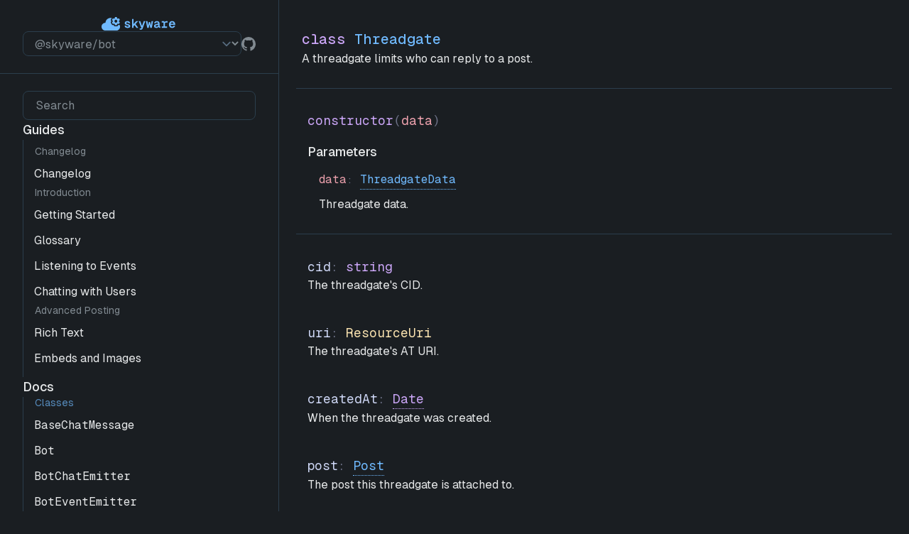

--- FILE ---
content_type: text/html; charset=utf-8
request_url: https://skyware.js.org/docs/bot/classes/Threadgate/
body_size: 9587
content:
<!DOCTYPE html><html> <head><meta charset="utf-8"><meta name="viewport" content="width=device-width, initial-scale=1"><title>Threadgate | @skyware/bot</title><meta name="description" content="A threadgate limits who can reply to a post."><meta property="og:site_name" content="Skyware"><meta property="og:title" content="Threadgate | @skyware/bot"><meta property="og:description" content="A threadgate limits who can reply to a post."><meta property="og:type" content="website"><meta property="og:image" content="/og/bot.png"><link rel="icon" href="/favicon.ico" sizes="48x48"><link rel="icon" href="/favicon.svg" type="image/svg+xml"><link rel="stylesheet" href="/_astro/_path_.BhNjzsL4.css"><script type="module">const u=n=>{let e="";function t(o){console.log(o),!o.classList.contains("twoslash-popup-container")&&o.childNodes.forEach(c=>{c.nodeType===Node.TEXT_NODE?e+=c.textContent:c.nodeType===Node.ELEMENT_NODE&&t(c)})}return t(n),e},f=n=>{const e=n.currentTarget,t=e.nextElementSibling;if(!t)return;const o=u(t);o&&navigator.clipboard.writeText(o),e.dataset.copied="true",setTimeout(()=>{e.dataset.copied="false"},2e3)},g=document.querySelectorAll(".group\\/code-fig button");g.forEach(n=>{n.addEventListener("click",f)});const E=document.querySelectorAll(".overloads");E.forEach(n=>{const{id:e}=n,t=document.querySelectorAll(`#${e} > div`),o=document.querySelectorAll(`#${e}-button-left, #${e}-button-right`),c=document.querySelector(`#${e}-label`);if(t.length<=1){o.forEach(l=>{l.classList.add("disabled")});return}let r=0;const i=l=>{r=l,t.forEach((s,a)=>{s.classList.toggle("!block",a===r)}),c&&(c.textContent=`Overload ${r+1}/${t.length}`)};o.forEach(l=>{l.addEventListener("click",s=>{s.preventDefault();const d=s.currentTarget.id.includes("left")?r-1:r+1;i((d+t.length)%t.length)})}),i(0)});
</script></head> <body class="bg-gray-100 text-gray-900 min-h-screen">  <div class="flex flex-row w-full"> <button type="button" class="w-10 h-10 z-10 rounded-full fixed md:hidden top-0 right-0 mt-6 mr-6 bg-gray-100 border border-gray-300 flex items-center justify-center" aria-label="Toggle sidebar" onclick="document.body.toggleAttribute('data-menu-open')"> <svg viewBox="0 0 16 16" class="w-5 h-5 fill-gray-500"><path d="M2 4c0-.368.298-.667.667-.667h10.666a.667.667 0 1 1 0 1.334H2.667A.667.667 0 0 1 2 4Zm0 4c0-.368.298-.667.667-.667h10.666a.667.667 0 1 1 0 1.334H2.667A.667.667 0 0 1 2 8Zm0 4c0-.368.298-.667.667-.667h10.666a.667.667 0 1 1 0 1.334H2.667A.667.667 0 0 1 2 12Z"></path></svg> </button> <nav class="w-full md:w-96 hidden menu-open:block md:block bg-gray-100 min-w-fit border-r border-r-gray-300 h-screen sticky top-0 left-0 overflow-y-auto overflow-x-hidden"> <div class="w-full h-fit flex flex-col items-center justify-center px-8 py-6 gap-6 border-b border-b-gray-300"> <a href="/"> <svg viewBox="0 0 111 21" role="image" aria-labelledby="logo-title" class="h-5 fill-accent"><title id="logo-title">Skyware</title><path d="M19.634 7.614a2.105 2.105 0 1 0 2.977-2.977 2.105 2.105 0 0 0-2.977 2.977Zm6-1.489c0 .364.132.721.417.946l.81.636c.114.09.144.253.072.385l-1.203 2.082a.302.302 0 0 1-.367.132l-.95-.386c-.34-.137-.716-.079-1.032.108-.314.186-.564.488-.614.85l-.141 1.01a.304.304 0 0 1-.3.252h-2.407a.304.304 0 0 1-.3-.252l-.14-1.004c-.052-.365-.304-.668-.62-.856-.312-.187-.686-.246-1.023-.11l-.954.388a.302.302 0 0 1-.367-.132l-1.203-2.082a.297.297 0 0 1 .072-.385l.81-.636c.285-.225.417-.582.417-.946 0-.374-.14-.741-.435-.97l-.792-.612a.297.297 0 0 1-.072-.384l1.203-2.082a.296.296 0 0 1 .367-.132l.96.386c.334.134.703.078 1.012-.106.319-.19.574-.495.625-.861l.14-1a.304.304 0 0 1 .3-.254h2.406a.305.305 0 0 1 .301.253l.14 1c.05.367.306.673.624.862.31.184.679.24 1.013.106l.96-.386a.296.296 0 0 1 .367.132l1.203 2.082a.303.303 0 0 1-.073.384l-.791.612c-.296.229-.436.596-.436.97Z"></path><path d="M26.635 11.545c.431.817.676 1.753.676 2.748 0 3.184-2.509 5.765-5.602 5.765H5.602C2.508 20.058 0 17.477 0 14.293 0 11.11 2.51 8.53 5.602 8.53h.121c.4-3.99 3.124-7.248 7.933-7.248.487 0 .954.034 1.398.099l-1.137 1.967a1.911 1.911 0 0 0 .467 2.464l.402.31.002.002-.401.316-.003.001a1.923 1.923 0 0 0-.69 1.886c.041.197.115.392.223.578l1.195 2.066a1.89 1.89 0 0 0 1.666.966c.225 0 .447-.038.652-.113l.028-.01.489-.199h.004l.072.518.004.021a1.919 1.919 0 0 0 1.893 1.602h2.402c.936 0 1.739-.676 1.893-1.602l.003-.02.073-.518.004.001.49.197.027.01c.205.075.427.113.652.113.408 0 .826-.127 1.17-.391ZM39.906 9.274c-.074-.444-.284-.783-.63-1.018-.345-.247-.77-.37-1.277-.37-.444 0-.815.098-1.11.296a.905.905 0 0 0-.427.833c.025.321.186.568.482.74.308.161.796.322 1.463.482l.314.074c.716.173 1.333.39 1.852.648.53.247.95.568 1.259.963.32.395.481.864.481 1.407 0 .938-.37 1.648-1.11 2.13-.729.48-1.686.722-2.87.722-.803 0-1.531-.136-2.185-.408-.642-.284-1.16-.679-1.556-1.185a3.291 3.291 0 0 1-.666-1.796l2.351-.11c.037.32.148.598.334.832.185.223.425.395.722.519.296.123.63.185 1 .185.493 0 .894-.074 1.203-.222.309-.148.463-.395.463-.74a.672.672 0 0 0-.222-.52 1.5 1.5 0 0 0-.574-.333 7.682 7.682 0 0 0-.963-.296l-.407-.092c-1.148-.272-2.05-.642-2.704-1.111-.642-.47-.962-1.093-.962-1.87 0-.63.172-1.18.518-1.648.358-.47.84-.827 1.444-1.074a5.208 5.208 0 0 1 2.037-.389c1.074 0 1.987.296 2.74.889.753.58 1.204 1.364 1.352 2.351l-2.352.111Zm7.27-6.461v7.59l3.795-4.258h2.963L50.1 10.293l4.036 5.665h-2.684l-2.833-4.073-1.444 1.666v2.407H44.99V2.813h2.185Zm9.99 3.332 2.519 7.129 2.444-7.129h2.333l-3.87 10.758c-.222.63-.555 1.092-1 1.388-.444.297-1.018.445-1.722.445h-1.462v-1.889h1.166c.284 0 .506-.055.667-.167.172-.11.308-.29.407-.536l.278-.685h-.611l-3.5-9.314h2.352Zm15.528 6.296 1.037-6.296h2.259l-1.926 9.813h-2.203l-1.167-5.35-1.166 5.35h-2.204L65.4 6.145h2.259l1.037 6.296 1.073-5h1.852l1.074 5Zm4.825-3.315c.185-1 .654-1.783 1.407-2.351.753-.568 1.673-.852 2.76-.852 1.233 0 2.202.358 2.906 1.074.704.704 1.055 1.716 1.055 3.037v3.295c0 .247.044.426.13.537.099.099.253.148.463.148h.426v1.944h-.519c-.568 0-1.03-.135-1.388-.407a1.803 1.803 0 0 1-.685-1.092c-.21.481-.6.888-1.167 1.222-.568.333-1.216.5-1.944.5-1.037 0-1.9-.253-2.592-.76-.679-.506-1.018-1.184-1.018-2.036 0-.654.148-1.191.444-1.611.309-.42.734-.747 1.278-.981.555-.247 1.265-.445 2.129-.593l2.24-.426c-.012-.617-.185-1.086-.518-1.407-.321-.32-.76-.481-1.315-.481-.469 0-.87.13-1.203.389a1.622 1.622 0 0 0-.611.98l-2.278-.129Zm2.148 4.13c.025.308.167.56.426.758.271.186.66.278 1.166.278a2.36 2.36 0 0 0 1.13-.296c.333-.185.592-.45.777-.796.198-.358.297-.778.297-1.26v-.351l-1.74.315-.279.037c-.42.074-.752.16-1 .259a1.22 1.22 0 0 0-.573.389c-.136.16-.204.382-.204.666Zm13.046-7.11.222 2.554-.166-.148c.11-.827.37-1.432.777-1.814.42-.395 1.006-.593 1.76-.593h2.054V8.09h-1.87c-.469 0-.851.08-1.148.241a1.425 1.425 0 0 0-.666.704c-.136.32-.204.728-.204 1.222v5.702h-2.185V6.145h1.426Zm-.296 0v1.943h-3.592V6.145h3.592Zm4.055 7.868v1.944h-7.647v-1.944h7.647Zm2.992-2.962c0-1.037.185-1.938.555-2.703.383-.778.926-1.377 1.63-1.796.716-.42 1.543-.63 2.481-.63.802 0 1.537.185 2.203.556.667.358 1.21.92 1.63 1.684.419.753.641 1.692.666 2.815v.63h-6.814c.062.814.29 1.456.685 1.925.408.457.951.685 1.63.685a2.07 2.07 0 0 0 1.203-.37c.358-.26.63-.611.815-1.056l2.333.204a4.3 4.3 0 0 1-1.611 2.314c-.79.58-1.703.87-2.74.87-.938 0-1.765-.21-2.481-.629a4.211 4.211 0 0 1-1.63-1.777c-.37-.778-.555-1.685-.555-2.722Zm6.795-.982c-.136-.728-.395-1.27-.778-1.629-.37-.37-.82-.555-1.351-.555-.617 0-1.123.191-1.518.574-.383.382-.63.92-.741 1.61h4.388Z"></path></svg> </a> <div class="w-full flex flex-row items-center justify-between gap-6"> <label for="module-switcher" class="sr-only">Select module</label> <select id="module-switcher" class="w-full min-w-52 block bg-gray-100 px-3 py-1.5 border border-gray-300 rounded-lg focus:outline-none focus:ring-0 hover:border-gray-500 focus:border-gray-500 text-docs-base leading-6 text-gray-700" onchange="window.location.assign(this.value)"> <option value="/docs/bot" selected="true"> @skyware/bot </option><option value="/docs/firehose"> @skyware/firehose </option><option value="/docs/jetstream"> @skyware/jetstream </option><option value="/docs/labeler"> @skyware/labeler </option> </select> <a href="https://github.com/skyware-js/bot" class="text-accent"> <svg viewBox="0 0 20 20" class="h-5 fill-gray-700"><path d="M10 0A10 10 0 0 0 0 10c0 4.42 2.87 8.17 6.84 9.5.5.08.66-.23.66-.5v-1.69c-2.77.6-3.36-1.34-3.36-1.34-.46-1.16-1.11-1.47-1.11-1.47-.91-.62.07-.6.07-.6 1 .07 1.53 1.03 1.53 1.03.87 1.52 2.34 1.07 2.91.83.09-.65.35-1.09.63-1.34-2.22-.25-4.55-1.11-4.55-4.92 0-1.11.38-2 1.03-2.71-.1-.25-.45-1.29.1-2.64 0 0 .84-.27 2.75 1.02.79-.22 1.65-.33 2.5-.33.85 0 1.71.11 2.5.33 1.91-1.29 2.75-1.02 2.75-1.02.55 1.35.2 2.39.1 2.64.65.71 1.03 1.6 1.03 2.71 0 3.82-2.34 4.66-4.57 4.91.36.31.69.92.69 1.85V19c0 .27.16.59.67.5C17.14 18.16 20 14.42 20 10A9.999 9.999 0 0 0 10 0Z"></path></svg> </a> </div> </div> <div class="w-full flex flex-col items-center justify-center px-8 py-6 gap-6"> <style>astro-island,astro-slot,astro-static-slot{display:contents}</style><script>(()=>{var e=async t=>{await(await t())()};(self.Astro||(self.Astro={})).load=e;window.dispatchEvent(new Event("astro:load"));})();;(()=>{var v=Object.defineProperty;var A=(c,s,a)=>s in c?v(c,s,{enumerable:!0,configurable:!0,writable:!0,value:a}):c[s]=a;var d=(c,s,a)=>(A(c,typeof s!="symbol"?s+"":s,a),a);var u;{let c={0:t=>m(t),1:t=>a(t),2:t=>new RegExp(t),3:t=>new Date(t),4:t=>new Map(a(t)),5:t=>new Set(a(t)),6:t=>BigInt(t),7:t=>new URL(t),8:t=>new Uint8Array(t),9:t=>new Uint16Array(t),10:t=>new Uint32Array(t)},s=t=>{let[e,n]=t;return e in c?c[e](n):void 0},a=t=>t.map(s),m=t=>typeof t!="object"||t===null?t:Object.fromEntries(Object.entries(t).map(([e,n])=>[e,s(n)]));customElements.get("astro-island")||customElements.define("astro-island",(u=class extends HTMLElement{constructor(){super(...arguments);d(this,"Component");d(this,"hydrator");d(this,"hydrate",async()=>{var f;if(!this.hydrator||!this.isConnected)return;let e=(f=this.parentElement)==null?void 0:f.closest("astro-island[ssr]");if(e){e.addEventListener("astro:hydrate",this.hydrate,{once:!0});return}let n=this.querySelectorAll("astro-slot"),r={},l=this.querySelectorAll("template[data-astro-template]");for(let o of l){let i=o.closest(this.tagName);i!=null&&i.isSameNode(this)&&(r[o.getAttribute("data-astro-template")||"default"]=o.innerHTML,o.remove())}for(let o of n){let i=o.closest(this.tagName);i!=null&&i.isSameNode(this)&&(r[o.getAttribute("name")||"default"]=o.innerHTML)}let h;try{h=this.hasAttribute("props")?m(JSON.parse(this.getAttribute("props"))):{}}catch(o){let i=this.getAttribute("component-url")||"<unknown>",b=this.getAttribute("component-export");throw b&&(i+=` (export ${b})`),console.error(`[hydrate] Error parsing props for component ${i}`,this.getAttribute("props"),o),o}let p;await this.hydrator(this)(this.Component,h,r,{client:this.getAttribute("client")}),this.removeAttribute("ssr"),this.dispatchEvent(new CustomEvent("astro:hydrate"))});d(this,"unmount",()=>{this.isConnected||this.dispatchEvent(new CustomEvent("astro:unmount"))})}disconnectedCallback(){document.removeEventListener("astro:after-swap",this.unmount),document.addEventListener("astro:after-swap",this.unmount,{once:!0})}connectedCallback(){if(!this.hasAttribute("await-children")||document.readyState==="interactive"||document.readyState==="complete")this.childrenConnectedCallback();else{let e=()=>{document.removeEventListener("DOMContentLoaded",e),n.disconnect(),this.childrenConnectedCallback()},n=new MutationObserver(()=>{var r;((r=this.lastChild)==null?void 0:r.nodeType)===Node.COMMENT_NODE&&this.lastChild.nodeValue==="astro:end"&&(this.lastChild.remove(),e())});n.observe(this,{childList:!0}),document.addEventListener("DOMContentLoaded",e)}}async childrenConnectedCallback(){let e=this.getAttribute("before-hydration-url");e&&await import(e),this.start()}async start(){let e=JSON.parse(this.getAttribute("opts")),n=this.getAttribute("client");if(Astro[n]===void 0){window.addEventListener(`astro:${n}`,()=>this.start(),{once:!0});return}try{await Astro[n](async()=>{let r=this.getAttribute("renderer-url"),[l,{default:h}]=await Promise.all([import(this.getAttribute("component-url")),r?import(r):()=>()=>{}]),p=this.getAttribute("component-export")||"default";if(!p.includes("."))this.Component=l[p];else{this.Component=l;for(let y of p.split("."))this.Component=this.Component[y]}return this.hydrator=h,this.hydrate},e,this)}catch(r){console.error(`[astro-island] Error hydrating ${this.getAttribute("component-url")}`,r)}}attributeChangedCallback(){this.hydrate()}},d(u,"observedAttributes",["props"]),u))}})();</script><astro-island uid="Z1VHfEm" prefix="r6" component-url="/_astro/DocSearch.CHm00DpV.js" component-export="DocSearch" renderer-url="/_astro/client.BoVSEPut.js" props="{&quot;appId&quot;:[0,&quot;AYDIL4L3CI&quot;],&quot;apiKey&quot;:[0,&quot;62b0e87fb424369ce42f8141272feb32&quot;],&quot;indexName&quot;:[0,&quot;skyware-js&quot;]}" ssr="" client="load" opts="{&quot;name&quot;:&quot;DocSearch&quot;,&quot;value&quot;:true}" await-children=""><button type="button" class="DocSearch DocSearch-Button" aria-label="Search"><span class="DocSearch-Button-Container"><svg width="20" height="20" class="DocSearch-Search-Icon" viewBox="0 0 20 20" aria-hidden="true"><path d="M14.386 14.386l4.0877 4.0877-4.0877-4.0877c-2.9418 2.9419-7.7115 2.9419-10.6533 0-2.9419-2.9418-2.9419-7.7115 0-10.6533 2.9418-2.9419 7.7115-2.9419 10.6533 0 2.9419 2.9418 2.9419 7.7115 0 10.6533z" stroke="currentColor" fill="none" fill-rule="evenodd" stroke-linecap="round" stroke-linejoin="round"></path></svg><span class="DocSearch-Button-Placeholder">Search</span></span><span class="DocSearch-Button-Keys"></span></button><!--astro:end--></astro-island> <div class="w-full flex flex-col gap-2"> <h3 class="text-docs-h3 text-gray-900 font-medium">
Guides
</h3> <ul class="w-full flex flex-col gap-4 py-2 border-l border-l-gray-300"> <li class="w-full"> <h4 class="pl-4 text-docs-aside text-gray-700"> Changelog </h4> <ul class="mt-1.5"> <li> <a href="/guides/bot/changelog/changelog" class="pl-4 py-1.5 block -ml-px text-code-h3 font-sans hover:border-l hover:border-l-gray-700 text-gray-900">Changelog</a>  </li> </ul> </li><li class="w-full"> <h4 class="pl-4 text-docs-aside text-gray-700"> Introduction </h4> <ul class="mt-1.5"> <li> <a href="/guides/bot/introduction/getting-started" class="pl-4 py-1.5 block -ml-px text-code-h3 font-sans hover:border-l hover:border-l-gray-700 text-gray-900">Getting Started</a>  </li><li> <a href="/guides/bot/glossary" class="pl-4 py-1.5 block -ml-px text-code-h3 font-sans hover:border-l hover:border-l-gray-700 text-gray-900">Glossary</a>  </li><li> <a href="/guides/bot/introduction/listening-to-events" class="pl-4 py-1.5 block -ml-px text-code-h3 font-sans hover:border-l hover:border-l-gray-700 text-gray-900">Listening to Events</a>  </li><li> <a href="/guides/bot/introduction/chatting-with-users" class="pl-4 py-1.5 block -ml-px text-code-h3 font-sans hover:border-l hover:border-l-gray-700 text-gray-900">Chatting with Users</a>  </li> </ul> </li><li class="w-full"> <h4 class="pl-4 text-docs-aside text-gray-700"> Advanced Posting </h4> <ul class="mt-1.5"> <li> <a href="/guides/bot/advanced-posting/rich-text" class="pl-4 py-1.5 block -ml-px text-code-h3 font-sans hover:border-l hover:border-l-gray-700 text-gray-900">Rich Text</a>  </li><li> <a href="/guides/bot/advanced-posting/embeds-and-images" class="pl-4 py-1.5 block -ml-px text-code-h3 font-sans hover:border-l hover:border-l-gray-700 text-gray-900">Embeds and Images</a>  </li> </ul> </li> </ul> </div> <div class="w-full flex flex-col gap-4"> <h3 class="text-docs-h3 text-gray-900 font-medium">
Docs
</h3> <ul class="w-full flex flex-col gap-8 border-l border-l-gray-300"> <li class="w-full"> <h4 class="pl-4 text-docs-aside text-accent/70" data-current-category> Classes </h4> <ul class="mt-1.5"> <li> <a href="/docs/bot/classes/BaseChatMessage" class="pl-4 py-1.5 block -ml-px text-code-h3 font-mono hover:border-l hover:border-l-gray-700 text-gray-900">BaseChatMessage</a>  </li><li> <a href="/docs/bot/classes/Bot" class="pl-4 py-1.5 block -ml-px text-code-h3 font-mono hover:border-l hover:border-l-gray-700 text-gray-900">Bot</a>  </li><li> <a href="/docs/bot/classes/BotChatEmitter" class="pl-4 py-1.5 block -ml-px text-code-h3 font-mono hover:border-l hover:border-l-gray-700 text-gray-900">BotChatEmitter</a>  </li><li> <a href="/docs/bot/classes/BotEventEmitter" class="pl-4 py-1.5 block -ml-px text-code-h3 font-mono hover:border-l hover:border-l-gray-700 text-gray-900">BotEventEmitter</a>  </li><li> <a href="/docs/bot/classes/ChatMessage" class="pl-4 py-1.5 block -ml-px text-code-h3 font-mono hover:border-l hover:border-l-gray-700 text-gray-900">ChatMessage</a>  </li><li> <a href="/docs/bot/classes/Conversation" class="pl-4 py-1.5 block -ml-px text-code-h3 font-mono hover:border-l hover:border-l-gray-700 text-gray-900">Conversation</a>  </li><li> <a href="/docs/bot/classes/DeletedChatMessage" class="pl-4 py-1.5 block -ml-px text-code-h3 font-mono hover:border-l hover:border-l-gray-700 text-gray-900">DeletedChatMessage</a>  </li><li> <a href="/docs/bot/classes/EmbedImage" class="pl-4 py-1.5 block -ml-px text-code-h3 font-mono hover:border-l hover:border-l-gray-700 text-gray-900">EmbedImage</a>  </li><li> <a href="/docs/bot/classes/ExternalEmbed" class="pl-4 py-1.5 block -ml-px text-code-h3 font-mono hover:border-l hover:border-l-gray-700 text-gray-900">ExternalEmbed</a>  </li><li> <a href="/docs/bot/classes/Facet" class="pl-4 py-1.5 block -ml-px text-code-h3 font-mono hover:border-l hover:border-l-gray-700 text-gray-900">Facet</a>  </li><li> <a href="/docs/bot/classes/FacetFeature" class="pl-4 py-1.5 block -ml-px text-code-h3 font-mono hover:border-l hover:border-l-gray-700 text-gray-900">FacetFeature</a>  </li><li> <a href="/docs/bot/classes/FeedGenerator" class="pl-4 py-1.5 block -ml-px text-code-h3 font-mono hover:border-l hover:border-l-gray-700 text-gray-900">FeedGenerator</a>  </li><li> <a href="/docs/bot/classes/ImagesEmbed" class="pl-4 py-1.5 block -ml-px text-code-h3 font-mono hover:border-l hover:border-l-gray-700 text-gray-900">ImagesEmbed</a>  </li><li> <a href="/docs/bot/classes/Labeler" class="pl-4 py-1.5 block -ml-px text-code-h3 font-mono hover:border-l hover:border-l-gray-700 text-gray-900">Labeler</a>  </li><li> <a href="/docs/bot/classes/LinkFeature" class="pl-4 py-1.5 block -ml-px text-code-h3 font-mono hover:border-l hover:border-l-gray-700 text-gray-900">LinkFeature</a>  </li><li> <a href="/docs/bot/classes/List" class="pl-4 py-1.5 block -ml-px text-code-h3 font-mono hover:border-l hover:border-l-gray-700 text-gray-900">List</a>  </li><li> <a href="/docs/bot/classes/MentionFeature" class="pl-4 py-1.5 block -ml-px text-code-h3 font-mono hover:border-l hover:border-l-gray-700 text-gray-900">MentionFeature</a>  </li><li> <a href="/docs/bot/classes/Post" class="pl-4 py-1.5 block -ml-px text-code-h3 font-mono hover:border-l hover:border-l-gray-700 text-gray-900">Post</a>  </li><li> <a href="/docs/bot/classes/PostEmbed" class="pl-4 py-1.5 block -ml-px text-code-h3 font-mono hover:border-l hover:border-l-gray-700 text-gray-900">PostEmbed</a>  </li><li> <a href="/docs/bot/classes/PostReference" class="pl-4 py-1.5 block -ml-px text-code-h3 font-mono hover:border-l hover:border-l-gray-700 text-gray-900">PostReference</a>  </li><li> <a href="/docs/bot/classes/Profile" class="pl-4 py-1.5 block -ml-px text-code-h3 font-mono hover:border-l hover:border-l-gray-700 text-gray-900">Profile</a>  </li><li> <a href="/docs/bot/classes/RateLimitedAgent" class="pl-4 py-1.5 block -ml-px text-code-h3 font-mono hover:border-l hover:border-l-gray-700 text-gray-900">RateLimitedAgent</a>  </li><li> <a href="/docs/bot/classes/RecordEmbed" class="pl-4 py-1.5 block -ml-px text-code-h3 font-mono hover:border-l hover:border-l-gray-700 text-gray-900">RecordEmbed</a>  </li><li> <a href="/docs/bot/classes/RecordWithMediaEmbed" class="pl-4 py-1.5 block -ml-px text-code-h3 font-mono hover:border-l hover:border-l-gray-700 text-gray-900">RecordWithMediaEmbed</a>  </li><li> <a href="/docs/bot/classes/RichText" class="pl-4 py-1.5 block -ml-px text-code-h3 font-mono hover:border-l hover:border-l-gray-700 text-gray-900">RichText</a>  </li><li> <a href="/docs/bot/classes/StarterPack" class="pl-4 py-1.5 block -ml-px text-code-h3 font-mono hover:border-l hover:border-l-gray-700 text-gray-900">StarterPack</a>  </li><li> <a href="/docs/bot/classes/TagFeature" class="pl-4 py-1.5 block -ml-px text-code-h3 font-mono hover:border-l hover:border-l-gray-700 text-gray-900">TagFeature</a>  </li><li> <a href="/docs/bot/classes/Threadgate" class="pl-4 py-1.5 block -ml-px text-code-h3 font-mono border-l border-l-accent text-accent" data-current>Threadgate</a> <script>(()=>{var e=async t=>{await(await t())()};(self.Astro||(self.Astro={})).only=e;window.dispatchEvent(new Event("astro:only"));})();</script><astro-island uid="21FHYl" component-url="/_astro/TableOfContents.BsInAMlF.js" component-export="TableOfContents" renderer-url="/_astro/client.BoVSEPut.js" props="{&quot;toc&quot;:[0,{&quot;name&quot;:[0,&quot;Threadgate&quot;],&quot;ctor&quot;:[0,true],&quot;properties&quot;:[1,[[0,&quot;cid&quot;],[0,&quot;uri&quot;],[0,&quot;createdAt&quot;],[0,&quot;post&quot;],[0,&quot;allowsFollowing&quot;],[0,&quot;allowsMentioned&quot;],[0,&quot;allowedLists&quot;]]],&quot;methods&quot;:[1,[[0,&quot;fromView&quot;]]]}]}" ssr="" client="only" opts="{&quot;name&quot;:&quot;TableOfContents&quot;,&quot;value&quot;:&quot;react&quot;}"></astro-island> </li><li> <a href="/docs/bot/classes/VideoEmbed" class="pl-4 py-1.5 block -ml-px text-code-h3 font-mono hover:border-l hover:border-l-gray-700 text-gray-900">VideoEmbed</a>  </li> </ul> </li> <li class="w-full"> <h4 class="pl-4 text-docs-aside text-gray-700"> Functions </h4> <ul class="mt-1.5"> <li> <a href="/docs/bot/functions/facetAwareSegment" class="pl-4 py-1.5 block -ml-px text-code-h3 font-mono hover:border-l hover:border-l-gray-700 text-gray-900">facetAwareSegment</a>  </li><li> <a href="/docs/bot/functions/graphemeLength" class="pl-4 py-1.5 block -ml-px text-code-h3 font-mono hover:border-l hover:border-l-gray-700 text-gray-900">graphemeLength</a>  </li><li> <a href="/docs/bot/functions/isEmbedMainRecord" class="pl-4 py-1.5 block -ml-px text-code-h3 font-mono hover:border-l hover:border-l-gray-700 text-gray-900">isEmbedMainRecord</a>  </li><li> <a href="/docs/bot/functions/isEmbedView" class="pl-4 py-1.5 block -ml-px text-code-h3 font-mono hover:border-l hover:border-l-gray-700 text-gray-900">isEmbedView</a>  </li><li> <a href="/docs/bot/functions/postEmbedFromView" class="pl-4 py-1.5 block -ml-px text-code-h3 font-mono hover:border-l hover:border-l-gray-700 text-gray-900">postEmbedFromView</a>  </li> </ul> </li> <li class="w-full"> <h4 class="pl-4 text-docs-aside text-gray-700"> Enums </h4> <ul class="mt-1.5"> <li> <a href="/docs/bot/enums/EventStrategy" class="pl-4 py-1.5 block -ml-px text-code-h3 font-mono hover:border-l hover:border-l-gray-700 text-gray-900">EventStrategy</a>  </li><li> <a href="/docs/bot/enums/GetUserPostsFilter" class="pl-4 py-1.5 block -ml-px text-code-h3 font-mono hover:border-l hover:border-l-gray-700 text-gray-900">GetUserPostsFilter</a>  </li><li> <a href="/docs/bot/enums/IncomingChatPreference" class="pl-4 py-1.5 block -ml-px text-code-h3 font-mono hover:border-l hover:border-l-gray-700 text-gray-900">IncomingChatPreference</a>  </li><li> <a href="/docs/bot/enums/ListPurpose" class="pl-4 py-1.5 block -ml-px text-code-h3 font-mono hover:border-l hover:border-l-gray-700 text-gray-900">ListPurpose</a>  </li><li> <a href="/docs/bot/enums/PostSelfLabels" class="pl-4 py-1.5 block -ml-px text-code-h3 font-mono hover:border-l hover:border-l-gray-700 text-gray-900">PostSelfLabels</a>  </li> </ul> </li>  <li class="w-full"> <h4 class="pl-4 text-docs-aside text-gray-700"> Types </h4> <ul class="mt-1.5"> <li> <a href="/docs/bot/types/BaseBotGetMethodOptions" class="pl-4 py-1.5 block -ml-px text-code-h3 font-mono hover:border-l hover:border-l-gray-700 text-gray-900">BaseBotGetMethodOptions</a>  </li><li> <a href="/docs/bot/types/BaseChatMessageData" class="pl-4 py-1.5 block -ml-px text-code-h3 font-mono hover:border-l hover:border-l-gray-700 text-gray-900">BaseChatMessageData</a>  </li><li> <a href="/docs/bot/types/BotCache" class="pl-4 py-1.5 block -ml-px text-code-h3 font-mono hover:border-l hover:border-l-gray-700 text-gray-900">BotCache</a>  </li><li> <a href="/docs/bot/types/BotChatEmitterOptions" class="pl-4 py-1.5 block -ml-px text-code-h3 font-mono hover:border-l hover:border-l-gray-700 text-gray-900">BotChatEmitterOptions</a>  </li><li> <a href="/docs/bot/types/BotEventEmitterOptions" class="pl-4 py-1.5 block -ml-px text-code-h3 font-mono hover:border-l hover:border-l-gray-700 text-gray-900">BotEventEmitterOptions</a>  </li><li> <a href="/docs/bot/types/BotGetConversationMessagesOptions" class="pl-4 py-1.5 block -ml-px text-code-h3 font-mono hover:border-l hover:border-l-gray-700 text-gray-900">BotGetConversationMessagesOptions</a>  </li><li> <a href="/docs/bot/types/BotGetPostOptions" class="pl-4 py-1.5 block -ml-px text-code-h3 font-mono hover:border-l hover:border-l-gray-700 text-gray-900">BotGetPostOptions</a>  </li><li> <a href="/docs/bot/types/BotGetTimelineOptions" class="pl-4 py-1.5 block -ml-px text-code-h3 font-mono hover:border-l hover:border-l-gray-700 text-gray-900">BotGetTimelineOptions</a>  </li><li> <a href="/docs/bot/types/BotGetUserLikesOptions" class="pl-4 py-1.5 block -ml-px text-code-h3 font-mono hover:border-l hover:border-l-gray-700 text-gray-900">BotGetUserLikesOptions</a>  </li><li> <a href="/docs/bot/types/BotGetUserListsOptions" class="pl-4 py-1.5 block -ml-px text-code-h3 font-mono hover:border-l hover:border-l-gray-700 text-gray-900">BotGetUserListsOptions</a>  </li><li> <a href="/docs/bot/types/BotGetUserPostsOptions" class="pl-4 py-1.5 block -ml-px text-code-h3 font-mono hover:border-l hover:border-l-gray-700 text-gray-900">BotGetUserPostsOptions</a>  </li><li> <a href="/docs/bot/types/BotGetUserStarterPacksOptions" class="pl-4 py-1.5 block -ml-px text-code-h3 font-mono hover:border-l hover:border-l-gray-700 text-gray-900">BotGetUserStarterPacksOptions</a>  </li><li> <a href="/docs/bot/types/BotLabelRecordOptions" class="pl-4 py-1.5 block -ml-px text-code-h3 font-mono hover:border-l hover:border-l-gray-700 text-gray-900">BotLabelRecordOptions</a>  </li><li> <a href="/docs/bot/types/BotListConversationsOptions" class="pl-4 py-1.5 block -ml-px text-code-h3 font-mono hover:border-l hover:border-l-gray-700 text-gray-900">BotListConversationsOptions</a>  </li><li> <a href="/docs/bot/types/BotLoginOptions" class="pl-4 py-1.5 block -ml-px text-code-h3 font-mono hover:border-l hover:border-l-gray-700 text-gray-900">BotLoginOptions</a>  </li><li> <a href="/docs/bot/types/BotOptions" class="pl-4 py-1.5 block -ml-px text-code-h3 font-mono hover:border-l hover:border-l-gray-700 text-gray-900">BotOptions</a>  </li><li> <a href="/docs/bot/types/BotPostOptions" class="pl-4 py-1.5 block -ml-px text-code-h3 font-mono hover:border-l hover:border-l-gray-700 text-gray-900">BotPostOptions</a>  </li><li> <a href="/docs/bot/types/BotSendMessageOptions" class="pl-4 py-1.5 block -ml-px text-code-h3 font-mono hover:border-l hover:border-l-gray-700 text-gray-900">BotSendMessageOptions</a>  </li><li> <a href="/docs/bot/types/CacheOptions" class="pl-4 py-1.5 block -ml-px text-code-h3 font-mono hover:border-l hover:border-l-gray-700 text-gray-900">CacheOptions</a>  </li><li> <a href="/docs/bot/types/ChatMessageData" class="pl-4 py-1.5 block -ml-px text-code-h3 font-mono hover:border-l hover:border-l-gray-700 text-gray-900">ChatMessageData</a>  </li><li> <a href="/docs/bot/types/ChatMessagePayload" class="pl-4 py-1.5 block -ml-px text-code-h3 font-mono hover:border-l hover:border-l-gray-700 text-gray-900">ChatMessagePayload</a>  </li><li> <a href="/docs/bot/types/ConversationData" class="pl-4 py-1.5 block -ml-px text-code-h3 font-mono hover:border-l hover:border-l-gray-700 text-gray-900">ConversationData</a>  </li><li> <a href="/docs/bot/types/DeletedChatMessageData" class="pl-4 py-1.5 block -ml-px text-code-h3 font-mono hover:border-l hover:border-l-gray-700 text-gray-900">DeletedChatMessageData</a>  </li><li> <a href="/docs/bot/types/ExternalEmbedData" class="pl-4 py-1.5 block -ml-px text-code-h3 font-mono hover:border-l hover:border-l-gray-700 text-gray-900">ExternalEmbedData</a>  </li><li> <a href="/docs/bot/types/ExternalEmbedPayload" class="pl-4 py-1.5 block -ml-px text-code-h3 font-mono hover:border-l hover:border-l-gray-700 text-gray-900">ExternalEmbedPayload</a>  </li><li> <a href="/docs/bot/types/FeedGeneratorData" class="pl-4 py-1.5 block -ml-px text-code-h3 font-mono hover:border-l hover:border-l-gray-700 text-gray-900">FeedGeneratorData</a>  </li><li> <a href="/docs/bot/types/FeedGeneratorGetPostsOptions" class="pl-4 py-1.5 block -ml-px text-code-h3 font-mono hover:border-l hover:border-l-gray-700 text-gray-900">FeedGeneratorGetPostsOptions</a>  </li><li> <a href="/docs/bot/types/ImageData" class="pl-4 py-1.5 block -ml-px text-code-h3 font-mono hover:border-l hover:border-l-gray-700 text-gray-900">ImageData</a>  </li><li> <a href="/docs/bot/types/ImagePayload" class="pl-4 py-1.5 block -ml-px text-code-h3 font-mono hover:border-l hover:border-l-gray-700 text-gray-900">ImagePayload</a>  </li><li> <a href="/docs/bot/types/LabelerData" class="pl-4 py-1.5 block -ml-px text-code-h3 font-mono hover:border-l hover:border-l-gray-700 text-gray-900">LabelerData</a>  </li><li> <a href="/docs/bot/types/ListData" class="pl-4 py-1.5 block -ml-px text-code-h3 font-mono hover:border-l hover:border-l-gray-700 text-gray-900">ListData</a>  </li><li> <a href="/docs/bot/types/ListFetchItemsOptions" class="pl-4 py-1.5 block -ml-px text-code-h3 font-mono hover:border-l hover:border-l-gray-700 text-gray-900">ListFetchItemsOptions</a>  </li><li> <a href="/docs/bot/types/ListGetFeedOptions" class="pl-4 py-1.5 block -ml-px text-code-h3 font-mono hover:border-l hover:border-l-gray-700 text-gray-900">ListGetFeedOptions</a>  </li><li> <a href="/docs/bot/types/PostData" class="pl-4 py-1.5 block -ml-px text-code-h3 font-mono hover:border-l hover:border-l-gray-700 text-gray-900">PostData</a>  </li><li> <a href="/docs/bot/types/PostEmbedFromViewOptions" class="pl-4 py-1.5 block -ml-px text-code-h3 font-mono hover:border-l hover:border-l-gray-700 text-gray-900">PostEmbedFromViewOptions</a>  </li><li> <a href="/docs/bot/types/PostFetchChildrenOptions" class="pl-4 py-1.5 block -ml-px text-code-h3 font-mono hover:border-l hover:border-l-gray-700 text-gray-900">PostFetchChildrenOptions</a>  </li><li> <a href="/docs/bot/types/PostFetchParentOptions" class="pl-4 py-1.5 block -ml-px text-code-h3 font-mono hover:border-l hover:border-l-gray-700 text-gray-900">PostFetchParentOptions</a>  </li><li> <a href="/docs/bot/types/PostFetchRootOptions" class="pl-4 py-1.5 block -ml-px text-code-h3 font-mono hover:border-l hover:border-l-gray-700 text-gray-900">PostFetchRootOptions</a>  </li><li> <a href="/docs/bot/types/PostPayload" class="pl-4 py-1.5 block -ml-px text-code-h3 font-mono hover:border-l hover:border-l-gray-700 text-gray-900">PostPayload</a>  </li><li> <a href="/docs/bot/types/PostReferenceData" class="pl-4 py-1.5 block -ml-px text-code-h3 font-mono hover:border-l hover:border-l-gray-700 text-gray-900">PostReferenceData</a>  </li><li> <a href="/docs/bot/types/ProfileData" class="pl-4 py-1.5 block -ml-px text-code-h3 font-mono hover:border-l hover:border-l-gray-700 text-gray-900">ProfileData</a>  </li><li> <a href="/docs/bot/types/RateLimitOptions" class="pl-4 py-1.5 block -ml-px text-code-h3 font-mono hover:border-l hover:border-l-gray-700 text-gray-900">RateLimitOptions</a>  </li><li> <a href="/docs/bot/types/ReplyRef" class="pl-4 py-1.5 block -ml-px text-code-h3 font-mono hover:border-l hover:border-l-gray-700 text-gray-900">ReplyRef</a>  </li><li> <a href="/docs/bot/types/RepoRef" class="pl-4 py-1.5 block -ml-px text-code-h3 font-mono hover:border-l hover:border-l-gray-700 text-gray-900">RepoRef</a>  </li><li> <a href="/docs/bot/types/StarterPackData" class="pl-4 py-1.5 block -ml-px text-code-h3 font-mono hover:border-l hover:border-l-gray-700 text-gray-900">StarterPackData</a>  </li><li> <a href="/docs/bot/types/StarterPackFetchFeedsOptions" class="pl-4 py-1.5 block -ml-px text-code-h3 font-mono hover:border-l hover:border-l-gray-700 text-gray-900">StarterPackFetchFeedsOptions</a>  </li><li> <a href="/docs/bot/types/StarterPackFetchListOptions" class="pl-4 py-1.5 block -ml-px text-code-h3 font-mono hover:border-l hover:border-l-gray-700 text-gray-900">StarterPackFetchListOptions</a>  </li><li> <a href="/docs/bot/types/StrongRef" class="pl-4 py-1.5 block -ml-px text-code-h3 font-mono hover:border-l hover:border-l-gray-700 text-gray-900">StrongRef</a>  </li><li> <a href="/docs/bot/types/ThreadgateData" class="pl-4 py-1.5 block -ml-px text-code-h3 font-mono hover:border-l hover:border-l-gray-700 text-gray-900">ThreadgateData</a>  </li><li> <a href="/docs/bot/types/VideoEmbedData" class="pl-4 py-1.5 block -ml-px text-code-h3 font-mono hover:border-l hover:border-l-gray-700 text-gray-900">VideoEmbedData</a>  </li><li> <a href="/docs/bot/types/VideoPayload" class="pl-4 py-1.5 block -ml-px text-code-h3 font-mono hover:border-l hover:border-l-gray-700 text-gray-900">VideoPayload</a>  </li><li> <a href="/docs/bot/types/EmbeddableRecord" class="pl-4 py-1.5 block -ml-px text-code-h3 font-mono hover:border-l hover:border-l-gray-700 text-gray-900">EmbeddableRecord</a>  </li><li> <a href="/docs/bot/types/FormattedResponse" class="pl-4 py-1.5 block -ml-px text-code-h3 font-mono hover:border-l hover:border-l-gray-700 text-gray-900">FormattedResponse</a>  </li><li> <a href="/docs/bot/types/ResponseFormat" class="pl-4 py-1.5 block -ml-px text-code-h3 font-mono hover:border-l hover:border-l-gray-700 text-gray-900">ResponseFormat</a>  </li> </ul> </li> </ul> </div> </div> </nav> <main class="menu-open:hidden flex-grow min-w-0 w-full p-6 relative overflow-clip"> <div class="max-w-5xl mx-auto flex flex-row"> <div class="flex-grow max-w-full">   <div class="w-full"> <div class="flex flex-col p-2 pt-4 pb-8 gap-y-3 group"><h1 class="text-code-h1 inline-flex gap-2 items-center group font-mono font-medium" id="Threadgate"><span><span style="--color:#cba6f7;--color-dim:#cba6f733" class="text-[var(--color)] font-mono">class </span><span style="--color:#70BAFF;--color-dim:#70BAFF33" class="text-[var(--color)] font-mono">Threadgate</span></span><a class="text-gray-700 hover:text-gray-900 opacity-0 group-hover:opacity-100 transition-opacity" href="#Threadgate" aria-label="Anchor link to the page title"><svg viewBox="0 0 16 16" class="h-4 w-4 fill-current"><path d="M6.74 1.337c.366.041.63.37.59.737l-.363 3.26h2.659l.378-3.408a.667.667 0 1 1 1.325.148l-.362 3.26h2.366a.667.667 0 1 1 0 1.333H10.82l-.296 2.666h2.81a.667.667 0 1 1 0 1.334h-2.959l-.378 3.407a.667.667 0 0 1-1.325-.148l.362-3.26H6.374l-.378 3.408a.667.667 0 0 1-1.325-.148l.362-3.26H2.667a.667.667 0 1 1 0-1.333H5.18l.296-2.666h-2.81a.667.667 0 1 1 0-1.334h2.959l.378-3.407c.04-.366.37-.63.736-.589Zm.079 5.33-.296 2.666H9.18l.296-2.666H6.82Z"></path></svg></a><a href="https://github.com/skyware-js/bot/blob/main/src/struct/post/Threadgate.ts#L26" class="text-gray-700 hover:text-gray-900 opacity-0 group-hover:opacity-100 transition-opacity" target="_blank" rel="noopener noreferrer" aria-label="View source on GitHub"><svg viewBox="0 0 16 16" class="h-4 w-4 fill-current"><path d="M10 2.667a.667.667 0 1 1 0-1.334h4c.368 0 .667.299.667.667v4a.667.667 0 1 1-1.333 0V3.61L7.138 9.805a.667.667 0 0 1-.943-.943l6.196-6.195H10Zm-6.667 2a.667.667 0 0 0-.666.666v7.334a.667.667 0 0 0 .667.666h7.333a.667.667 0 0 0 .667-.666v-4a.667.667 0 0 1 1.333 0v4a2 2 0 0 1-2 2H3.334a2 2 0 0 1-2-2V5.333a2 2 0 0 1 2-2h4a.667.667 0 0 1 0 1.334h-4Z"></path></svg></a></h1><p class="text-docs-base text-gray-900">A threadgate limits who can reply to a post.</p></div> </div> <h2 class="w-1 h-1 -m-1 overflow-hidden">Constructor</h2>
			<div class="w-full pl-4 py-8 border-t border-gray-300"> <div class="text-docs-base text-gray-900 space-y-4 group"><h3 class="text-code-h2 inline-flex gap-2 items-center group font-mono font-normal" id="constructor"><span><span style="--color:#cba6f7;--color-dim:#cba6f733" class="text-[var(--color)] font-mono">constructor</span><span style="--color:#6c7086;--color-dim:#6c708633" class="text-[var(--color)] font-mono">(</span><span style="--color:#eba0ac;--color-dim:#eba0ac33" class="text-[var(--color)] font-mono">data</span><span style="--color:#6c7086;--color-dim:#6c708633" class="text-[var(--color)] font-mono">)</span></span><a class="text-gray-700 hover:text-gray-900 opacity-0 group-hover:opacity-100 transition-opacity" href="#constructor" aria-label="Anchor link to the page title"><svg viewBox="0 0 16 16" class="h-4 w-4 fill-current"><path d="M6.74 1.337c.366.041.63.37.59.737l-.363 3.26h2.659l.378-3.408a.667.667 0 1 1 1.325.148l-.362 3.26h2.366a.667.667 0 1 1 0 1.333H10.82l-.296 2.666h2.81a.667.667 0 1 1 0 1.334h-2.959l-.378 3.407a.667.667 0 0 1-1.325-.148l.362-3.26H6.374l-.378 3.408a.667.667 0 0 1-1.325-.148l.362-3.26H2.667a.667.667 0 1 1 0-1.333H5.18l.296-2.666h-2.81a.667.667 0 1 1 0-1.334h2.959l.378-3.407c.04-.366.37-.63.736-.589Zm.079 5.33-.296 2.666H9.18l.296-2.666H6.82Z"></path></svg></a><a href="https://github.com/skyware-js/bot/blob/main/src/struct/post/Threadgate.ts#L51" class="text-gray-700 hover:text-gray-900 opacity-0 group-hover:opacity-100 transition-opacity" target="_blank" rel="noopener noreferrer" aria-label="View source on GitHub"><svg viewBox="0 0 16 16" class="h-4 w-4 fill-current"><path d="M10 2.667a.667.667 0 1 1 0-1.334h4c.368 0 .667.299.667.667v4a.667.667 0 1 1-1.333 0V3.61L7.138 9.805a.667.667 0 0 1-.943-.943l6.196-6.195H10Zm-6.667 2a.667.667 0 0 0-.666.666v7.334a.667.667 0 0 0 .667.666h7.333a.667.667 0 0 0 .667-.666v-4a.667.667 0 0 1 1.333 0v4a2 2 0 0 1-2 2H3.334a2 2 0 0 1-2-2V5.333a2 2 0 0 1 2-2h4a.667.667 0 0 1 0 1.334h-4Z"></path></svg></a></h3><div class="space-y-3"><h4 class="font-medium text-docs-h3 text-gray-900">Parameters</h4><div class="space-y-2 ml-4"><h5 class="font-mono text-code-h3"><span style="--color:#eba0ac;--color-dim:#eba0ac33" class="text-[var(--color)] font-mono">data</span><span style="--color:#6c7086;--color-dim:#6c708633" class="text-[var(--color)] font-mono">: </span><a style="--color:#70BAFF;--color-dim:#70BAFF33" href="/docs/bot/types/ThreadgateData" target="_self" rel="noopener noreferrer" class="text-[var(--color)] font-mono relative border-b border-b-[var(--color)] border-dotted hover:border-b-transparent before:content-[&#x27;&#x27;] before:absolute before:block before:left-1/2 before:-translate-x-1/2 before:top-1/2 before:-translate-y-1/2 before:w-[104%] before:h-[110%] before:hover:bg-[var(--color-dim)] before:rounded-md font-mono inline-flex items-center space-x-1"><span>ThreadgateData</span></a></h5><p class="text-docs-base text-gray-900">Threadgate data.</p></div></div></div> </div><h2 class="w-1 h-1 -m-1 overflow-hidden" id="properties">
Properties
</h2>
			<div class="w-full pl-4 py-8 border-t border-gray-300"> <div class="space-y-10"><div class="flex flex-col gap-y-4 group"><h3 class="text-code-h2 inline-flex gap-2 items-center group font-mono font-normal" id="cid"><span><span style="--color:#cdd6f4;--color-dim:#cdd6f433" class="text-[var(--color)] font-mono">cid</span><span style="--color:#6c7086;--color-dim:#6c708633" class="text-[var(--color)] font-mono">: </span><span style="--color:#cba6f7;--color-dim:#cba6f733" class="text-[var(--color)] font-mono">string</span></span><a class="text-gray-700 hover:text-gray-900 opacity-0 group-hover:opacity-100 transition-opacity" href="#cid" aria-label="Anchor link to the page title"><svg viewBox="0 0 16 16" class="h-4 w-4 fill-current"><path d="M6.74 1.337c.366.041.63.37.59.737l-.363 3.26h2.659l.378-3.408a.667.667 0 1 1 1.325.148l-.362 3.26h2.366a.667.667 0 1 1 0 1.333H10.82l-.296 2.666h2.81a.667.667 0 1 1 0 1.334h-2.959l-.378 3.407a.667.667 0 0 1-1.325-.148l.362-3.26H6.374l-.378 3.408a.667.667 0 0 1-1.325-.148l.362-3.26H2.667a.667.667 0 1 1 0-1.333H5.18l.296-2.666h-2.81a.667.667 0 1 1 0-1.334h2.959l.378-3.407c.04-.366.37-.63.736-.589Zm.079 5.33-.296 2.666H9.18l.296-2.666H6.82Z"></path></svg></a><a href="https://github.com/skyware-js/bot/blob/main/src/struct/post/Threadgate.ts#L28" class="text-gray-700 hover:text-gray-900 opacity-0 group-hover:opacity-100 transition-opacity" target="_blank" rel="noopener noreferrer" aria-label="View source on GitHub"><svg viewBox="0 0 16 16" class="h-4 w-4 fill-current"><path d="M10 2.667a.667.667 0 1 1 0-1.334h4c.368 0 .667.299.667.667v4a.667.667 0 1 1-1.333 0V3.61L7.138 9.805a.667.667 0 0 1-.943-.943l6.196-6.195H10Zm-6.667 2a.667.667 0 0 0-.666.666v7.334a.667.667 0 0 0 .667.666h7.333a.667.667 0 0 0 .667-.666v-4a.667.667 0 0 1 1.333 0v4a2 2 0 0 1-2 2H3.334a2 2 0 0 1-2-2V5.333a2 2 0 0 1 2-2h4a.667.667 0 0 1 0 1.334h-4Z"></path></svg></a></h3><p class="text-docs-base text-gray-900">The threadgate&#x27;s CID.</p></div><div class="flex flex-col gap-y-4 group"><h3 class="text-code-h2 inline-flex gap-2 items-center group font-mono font-normal" id="uri"><span><span style="--color:#cdd6f4;--color-dim:#cdd6f433" class="text-[var(--color)] font-mono">uri</span><span style="--color:#6c7086;--color-dim:#6c708633" class="text-[var(--color)] font-mono">: </span><span style="--color:#f9e2af;--color-dim:#f9e2af33" class="text-[var(--color)] font-mono">ResourceUri</span></span><a class="text-gray-700 hover:text-gray-900 opacity-0 group-hover:opacity-100 transition-opacity" href="#uri" aria-label="Anchor link to the page title"><svg viewBox="0 0 16 16" class="h-4 w-4 fill-current"><path d="M6.74 1.337c.366.041.63.37.59.737l-.363 3.26h2.659l.378-3.408a.667.667 0 1 1 1.325.148l-.362 3.26h2.366a.667.667 0 1 1 0 1.333H10.82l-.296 2.666h2.81a.667.667 0 1 1 0 1.334h-2.959l-.378 3.407a.667.667 0 0 1-1.325-.148l.362-3.26H6.374l-.378 3.408a.667.667 0 0 1-1.325-.148l.362-3.26H2.667a.667.667 0 1 1 0-1.333H5.18l.296-2.666h-2.81a.667.667 0 1 1 0-1.334h2.959l.378-3.407c.04-.366.37-.63.736-.589Zm.079 5.33-.296 2.666H9.18l.296-2.666H6.82Z"></path></svg></a><a href="https://github.com/skyware-js/bot/blob/main/src/struct/post/Threadgate.ts#L31" class="text-gray-700 hover:text-gray-900 opacity-0 group-hover:opacity-100 transition-opacity" target="_blank" rel="noopener noreferrer" aria-label="View source on GitHub"><svg viewBox="0 0 16 16" class="h-4 w-4 fill-current"><path d="M10 2.667a.667.667 0 1 1 0-1.334h4c.368 0 .667.299.667.667v4a.667.667 0 1 1-1.333 0V3.61L7.138 9.805a.667.667 0 0 1-.943-.943l6.196-6.195H10Zm-6.667 2a.667.667 0 0 0-.666.666v7.334a.667.667 0 0 0 .667.666h7.333a.667.667 0 0 0 .667-.666v-4a.667.667 0 0 1 1.333 0v4a2 2 0 0 1-2 2H3.334a2 2 0 0 1-2-2V5.333a2 2 0 0 1 2-2h4a.667.667 0 0 1 0 1.334h-4Z"></path></svg></a></h3><p class="text-docs-base text-gray-900">The threadgate&#x27;s AT URI.</p></div><div class="flex flex-col gap-y-4 group"><h3 class="text-code-h2 inline-flex gap-2 items-center group font-mono font-normal" id="createdAt"><span><span style="--color:#cdd6f4;--color-dim:#cdd6f433" class="text-[var(--color)] font-mono">createdAt</span><span style="--color:#6c7086;--color-dim:#6c708633" class="text-[var(--color)] font-mono">: </span><a style="--color:#cba6f7;--color-dim:#cba6f733" href="https://developer.mozilla.org/en-US/docs/Web/JavaScript/Reference/Global_Objects/Date" target="_blank" rel="noopener noreferrer" class="text-[var(--color)] font-mono relative border-b border-b-[var(--color)] border-dotted hover:border-b-transparent before:content-[&#x27;&#x27;] before:absolute before:block before:left-1/2 before:-translate-x-1/2 before:top-1/2 before:-translate-y-1/2 before:w-[104%] before:h-[110%] before:hover:bg-[var(--color-dim)] before:rounded-md font-mono inline-flex items-center space-x-1"><span>Date</span></a></span><a class="text-gray-700 hover:text-gray-900 opacity-0 group-hover:opacity-100 transition-opacity" href="#createdAt" aria-label="Anchor link to the page title"><svg viewBox="0 0 16 16" class="h-4 w-4 fill-current"><path d="M6.74 1.337c.366.041.63.37.59.737l-.363 3.26h2.659l.378-3.408a.667.667 0 1 1 1.325.148l-.362 3.26h2.366a.667.667 0 1 1 0 1.333H10.82l-.296 2.666h2.81a.667.667 0 1 1 0 1.334h-2.959l-.378 3.407a.667.667 0 0 1-1.325-.148l.362-3.26H6.374l-.378 3.408a.667.667 0 0 1-1.325-.148l.362-3.26H2.667a.667.667 0 1 1 0-1.333H5.18l.296-2.666h-2.81a.667.667 0 1 1 0-1.334h2.959l.378-3.407c.04-.366.37-.63.736-.589Zm.079 5.33-.296 2.666H9.18l.296-2.666H6.82Z"></path></svg></a><a href="https://github.com/skyware-js/bot/blob/main/src/struct/post/Threadgate.ts#L34" class="text-gray-700 hover:text-gray-900 opacity-0 group-hover:opacity-100 transition-opacity" target="_blank" rel="noopener noreferrer" aria-label="View source on GitHub"><svg viewBox="0 0 16 16" class="h-4 w-4 fill-current"><path d="M10 2.667a.667.667 0 1 1 0-1.334h4c.368 0 .667.299.667.667v4a.667.667 0 1 1-1.333 0V3.61L7.138 9.805a.667.667 0 0 1-.943-.943l6.196-6.195H10Zm-6.667 2a.667.667 0 0 0-.666.666v7.334a.667.667 0 0 0 .667.666h7.333a.667.667 0 0 0 .667-.666v-4a.667.667 0 0 1 1.333 0v4a2 2 0 0 1-2 2H3.334a2 2 0 0 1-2-2V5.333a2 2 0 0 1 2-2h4a.667.667 0 0 1 0 1.334h-4Z"></path></svg></a></h3><p class="text-docs-base text-gray-900">When the threadgate was created.</p></div><div class="flex flex-col gap-y-4 group"><h3 class="text-code-h2 inline-flex gap-2 items-center group font-mono font-normal" id="post"><span><span style="--color:#cdd6f4;--color-dim:#cdd6f433" class="text-[var(--color)] font-mono">post</span><span style="--color:#6c7086;--color-dim:#6c708633" class="text-[var(--color)] font-mono">: </span><a style="--color:#70BAFF;--color-dim:#70BAFF33" href="/docs/bot/classes/Post" target="_self" rel="noopener noreferrer" class="text-[var(--color)] font-mono relative border-b border-b-[var(--color)] border-dotted hover:border-b-transparent before:content-[&#x27;&#x27;] before:absolute before:block before:left-1/2 before:-translate-x-1/2 before:top-1/2 before:-translate-y-1/2 before:w-[104%] before:h-[110%] before:hover:bg-[var(--color-dim)] before:rounded-md font-mono inline-flex items-center space-x-1"><span>Post</span></a></span><a class="text-gray-700 hover:text-gray-900 opacity-0 group-hover:opacity-100 transition-opacity" href="#post" aria-label="Anchor link to the page title"><svg viewBox="0 0 16 16" class="h-4 w-4 fill-current"><path d="M6.74 1.337c.366.041.63.37.59.737l-.363 3.26h2.659l.378-3.408a.667.667 0 1 1 1.325.148l-.362 3.26h2.366a.667.667 0 1 1 0 1.333H10.82l-.296 2.666h2.81a.667.667 0 1 1 0 1.334h-2.959l-.378 3.407a.667.667 0 0 1-1.325-.148l.362-3.26H6.374l-.378 3.408a.667.667 0 0 1-1.325-.148l.362-3.26H2.667a.667.667 0 1 1 0-1.333H5.18l.296-2.666h-2.81a.667.667 0 1 1 0-1.334h2.959l.378-3.407c.04-.366.37-.63.736-.589Zm.079 5.33-.296 2.666H9.18l.296-2.666H6.82Z"></path></svg></a><a href="https://github.com/skyware-js/bot/blob/main/src/struct/post/Threadgate.ts#L37" class="text-gray-700 hover:text-gray-900 opacity-0 group-hover:opacity-100 transition-opacity" target="_blank" rel="noopener noreferrer" aria-label="View source on GitHub"><svg viewBox="0 0 16 16" class="h-4 w-4 fill-current"><path d="M10 2.667a.667.667 0 1 1 0-1.334h4c.368 0 .667.299.667.667v4a.667.667 0 1 1-1.333 0V3.61L7.138 9.805a.667.667 0 0 1-.943-.943l6.196-6.195H10Zm-6.667 2a.667.667 0 0 0-.666.666v7.334a.667.667 0 0 0 .667.666h7.333a.667.667 0 0 0 .667-.666v-4a.667.667 0 0 1 1.333 0v4a2 2 0 0 1-2 2H3.334a2 2 0 0 1-2-2V5.333a2 2 0 0 1 2-2h4a.667.667 0 0 1 0 1.334h-4Z"></path></svg></a></h3><p class="text-docs-base text-gray-900">The post this threadgate is attached to.</p></div><div class="flex flex-col gap-y-4 group"><h3 class="text-code-h2 inline-flex gap-2 items-center group font-mono font-normal" id="allowsFollowing"><span><span style="--color:#cdd6f4;--color-dim:#cdd6f433" class="text-[var(--color)] font-mono">allowsFollowing</span><span style="--color:#6c7086;--color-dim:#6c708633" class="text-[var(--color)] font-mono">: </span><span style="--color:#cba6f7;--color-dim:#cba6f733" class="text-[var(--color)] font-mono">boolean</span></span><a class="text-gray-700 hover:text-gray-900 opacity-0 group-hover:opacity-100 transition-opacity" href="#allowsFollowing" aria-label="Anchor link to the page title"><svg viewBox="0 0 16 16" class="h-4 w-4 fill-current"><path d="M6.74 1.337c.366.041.63.37.59.737l-.363 3.26h2.659l.378-3.408a.667.667 0 1 1 1.325.148l-.362 3.26h2.366a.667.667 0 1 1 0 1.333H10.82l-.296 2.666h2.81a.667.667 0 1 1 0 1.334h-2.959l-.378 3.407a.667.667 0 0 1-1.325-.148l.362-3.26H6.374l-.378 3.408a.667.667 0 0 1-1.325-.148l.362-3.26H2.667a.667.667 0 1 1 0-1.333H5.18l.296-2.666h-2.81a.667.667 0 1 1 0-1.334h2.959l.378-3.407c.04-.366.37-.63.736-.589Zm.079 5.33-.296 2.666H9.18l.296-2.666H6.82Z"></path></svg></a><a href="https://github.com/skyware-js/bot/blob/main/src/struct/post/Threadgate.ts#L40" class="text-gray-700 hover:text-gray-900 opacity-0 group-hover:opacity-100 transition-opacity" target="_blank" rel="noopener noreferrer" aria-label="View source on GitHub"><svg viewBox="0 0 16 16" class="h-4 w-4 fill-current"><path d="M10 2.667a.667.667 0 1 1 0-1.334h4c.368 0 .667.299.667.667v4a.667.667 0 1 1-1.333 0V3.61L7.138 9.805a.667.667 0 0 1-.943-.943l6.196-6.195H10Zm-6.667 2a.667.667 0 0 0-.666.666v7.334a.667.667 0 0 0 .667.666h7.333a.667.667 0 0 0 .667-.666v-4a.667.667 0 0 1 1.333 0v4a2 2 0 0 1-2 2H3.334a2 2 0 0 1-2-2V5.333a2 2 0 0 1 2-2h4a.667.667 0 0 1 0 1.334h-4Z"></path></svg></a></h3><p class="text-docs-base text-gray-900">Whether users followed by the threadgate author are allowed to reply.</p></div><div class="flex flex-col gap-y-4 group"><h3 class="text-code-h2 inline-flex gap-2 items-center group font-mono font-normal" id="allowsMentioned"><span><span style="--color:#cdd6f4;--color-dim:#cdd6f433" class="text-[var(--color)] font-mono">allowsMentioned</span><span style="--color:#6c7086;--color-dim:#6c708633" class="text-[var(--color)] font-mono">: </span><span style="--color:#cba6f7;--color-dim:#cba6f733" class="text-[var(--color)] font-mono">boolean</span></span><a class="text-gray-700 hover:text-gray-900 opacity-0 group-hover:opacity-100 transition-opacity" href="#allowsMentioned" aria-label="Anchor link to the page title"><svg viewBox="0 0 16 16" class="h-4 w-4 fill-current"><path d="M6.74 1.337c.366.041.63.37.59.737l-.363 3.26h2.659l.378-3.408a.667.667 0 1 1 1.325.148l-.362 3.26h2.366a.667.667 0 1 1 0 1.333H10.82l-.296 2.666h2.81a.667.667 0 1 1 0 1.334h-2.959l-.378 3.407a.667.667 0 0 1-1.325-.148l.362-3.26H6.374l-.378 3.408a.667.667 0 0 1-1.325-.148l.362-3.26H2.667a.667.667 0 1 1 0-1.333H5.18l.296-2.666h-2.81a.667.667 0 1 1 0-1.334h2.959l.378-3.407c.04-.366.37-.63.736-.589Zm.079 5.33-.296 2.666H9.18l.296-2.666H6.82Z"></path></svg></a><a href="https://github.com/skyware-js/bot/blob/main/src/struct/post/Threadgate.ts#L43" class="text-gray-700 hover:text-gray-900 opacity-0 group-hover:opacity-100 transition-opacity" target="_blank" rel="noopener noreferrer" aria-label="View source on GitHub"><svg viewBox="0 0 16 16" class="h-4 w-4 fill-current"><path d="M10 2.667a.667.667 0 1 1 0-1.334h4c.368 0 .667.299.667.667v4a.667.667 0 1 1-1.333 0V3.61L7.138 9.805a.667.667 0 0 1-.943-.943l6.196-6.195H10Zm-6.667 2a.667.667 0 0 0-.666.666v7.334a.667.667 0 0 0 .667.666h7.333a.667.667 0 0 0 .667-.666v-4a.667.667 0 0 1 1.333 0v4a2 2 0 0 1-2 2H3.334a2 2 0 0 1-2-2V5.333a2 2 0 0 1 2-2h4a.667.667 0 0 1 0 1.334h-4Z"></path></svg></a></h3><p class="text-docs-base text-gray-900">Whether users mentioned in the post are allowed to reply.</p></div><div class="flex flex-col gap-y-4 group"><h3 class="text-code-h2 inline-flex gap-2 items-center group font-mono font-normal" id="allowedLists"><span><span style="--color:#cdd6f4;--color-dim:#cdd6f433" class="text-[var(--color)] font-mono">allowedLists</span><span style="--color:#6c7086;--color-dim:#6c708633" class="text-[var(--color)] font-mono">: </span><a style="--color:#70BAFF;--color-dim:#70BAFF33" href="/docs/bot/classes/List" target="_self" rel="noopener noreferrer" class="text-[var(--color)] font-mono relative border-b border-b-[var(--color)] border-dotted hover:border-b-transparent before:content-[&#x27;&#x27;] before:absolute before:block before:left-1/2 before:-translate-x-1/2 before:top-1/2 before:-translate-y-1/2 before:w-[104%] before:h-[110%] before:hover:bg-[var(--color-dim)] before:rounded-md font-mono inline-flex items-center space-x-1"><span>List</span></a><span style="--color:#6c7086;--color-dim:#6c708633" class="text-[var(--color)] font-mono">[]</span></span><a class="text-gray-700 hover:text-gray-900 opacity-0 group-hover:opacity-100 transition-opacity" href="#allowedLists" aria-label="Anchor link to the page title"><svg viewBox="0 0 16 16" class="h-4 w-4 fill-current"><path d="M6.74 1.337c.366.041.63.37.59.737l-.363 3.26h2.659l.378-3.408a.667.667 0 1 1 1.325.148l-.362 3.26h2.366a.667.667 0 1 1 0 1.333H10.82l-.296 2.666h2.81a.667.667 0 1 1 0 1.334h-2.959l-.378 3.407a.667.667 0 0 1-1.325-.148l.362-3.26H6.374l-.378 3.408a.667.667 0 0 1-1.325-.148l.362-3.26H2.667a.667.667 0 1 1 0-1.333H5.18l.296-2.666h-2.81a.667.667 0 1 1 0-1.334h2.959l.378-3.407c.04-.366.37-.63.736-.589Zm.079 5.33-.296 2.666H9.18l.296-2.666H6.82Z"></path></svg></a><a href="https://github.com/skyware-js/bot/blob/main/src/struct/post/Threadgate.ts#L46" class="text-gray-700 hover:text-gray-900 opacity-0 group-hover:opacity-100 transition-opacity" target="_blank" rel="noopener noreferrer" aria-label="View source on GitHub"><svg viewBox="0 0 16 16" class="h-4 w-4 fill-current"><path d="M10 2.667a.667.667 0 1 1 0-1.334h4c.368 0 .667.299.667.667v4a.667.667 0 1 1-1.333 0V3.61L7.138 9.805a.667.667 0 0 1-.943-.943l6.196-6.195H10Zm-6.667 2a.667.667 0 0 0-.666.666v7.334a.667.667 0 0 0 .667.666h7.333a.667.667 0 0 0 .667-.666v-4a.667.667 0 0 1 1.333 0v4a2 2 0 0 1-2 2H3.334a2 2 0 0 1-2-2V5.333a2 2 0 0 1 2-2h4a.667.667 0 0 1 0 1.334h-4Z"></path></svg></a></h3><p class="text-docs-base text-gray-900">Lists whose members are allowed to reply.</p></div></div> </div><h2 class="w-1 h-1 -m-1 overflow-hidden" id="methods">
Methods
</h2>
			<div class="w-full pl-4 py-8 border-t border-gray-300"> <div class="space-y-12"><div class="text-docs-base text-gray-900 space-y-4 group"><h3 class="text-code-h2 inline-flex gap-2 items-center group font-mono font-normal" id="fromView"><span><span style="--color:#89b4fa;--color-dim:#89b4fa33" class="text-[var(--color)] font-mono">fromView</span><span style="--color:#6c7086;--color-dim:#6c708633" class="text-[var(--color)] font-mono">(</span><span style="--color:#eba0ac;--color-dim:#eba0ac33" class="text-[var(--color)] font-mono">view</span><span style="--color:#6c7086;--color-dim:#6c708633" class="text-[var(--color)] font-mono">, </span><span style="--color:#eba0ac;--color-dim:#eba0ac33" class="text-[var(--color)] font-mono">post</span><span style="--color:#6c7086;--color-dim:#6c708633" class="text-[var(--color)] font-mono">, </span><span style="--color:#eba0ac;--color-dim:#eba0ac33" class="text-[var(--color)] font-mono">bot</span><span style="--color:#6c7086;--color-dim:#6c708633" class="text-[var(--color)] font-mono">)</span></span><a class="text-gray-700 hover:text-gray-900 opacity-0 group-hover:opacity-100 transition-opacity" href="#fromView" aria-label="Anchor link to the page title"><svg viewBox="0 0 16 16" class="h-4 w-4 fill-current"><path d="M6.74 1.337c.366.041.63.37.59.737l-.363 3.26h2.659l.378-3.408a.667.667 0 1 1 1.325.148l-.362 3.26h2.366a.667.667 0 1 1 0 1.333H10.82l-.296 2.666h2.81a.667.667 0 1 1 0 1.334h-2.959l-.378 3.407a.667.667 0 0 1-1.325-.148l.362-3.26H6.374l-.378 3.408a.667.667 0 0 1-1.325-.148l.362-3.26H2.667a.667.667 0 1 1 0-1.333H5.18l.296-2.666h-2.81a.667.667 0 1 1 0-1.334h2.959l.378-3.407c.04-.366.37-.63.736-.589Zm.079 5.33-.296 2.666H9.18l.296-2.666H6.82Z"></path></svg></a><a href="https://github.com/skyware-js/bot/blob/main/src/struct/post/Threadgate.ts#L79" class="text-gray-700 hover:text-gray-900 opacity-0 group-hover:opacity-100 transition-opacity" target="_blank" rel="noopener noreferrer" aria-label="View source on GitHub"><svg viewBox="0 0 16 16" class="h-4 w-4 fill-current"><path d="M10 2.667a.667.667 0 1 1 0-1.334h4c.368 0 .667.299.667.667v4a.667.667 0 1 1-1.333 0V3.61L7.138 9.805a.667.667 0 0 1-.943-.943l6.196-6.195H10Zm-6.667 2a.667.667 0 0 0-.666.666v7.334a.667.667 0 0 0 .667.666h7.333a.667.667 0 0 0 .667-.666v-4a.667.667 0 0 1 1.333 0v4a2 2 0 0 1-2 2H3.334a2 2 0 0 1-2-2V5.333a2 2 0 0 1 2-2h4a.667.667 0 0 1 0 1.334h-4Z"></path></svg></a></h3><p class="text-docs-base text-gray-900">Constructs an instance from a ThreadgateView.</p><div class="space-y-3"><h4 class="font-medium text-docs-h3 text-gray-900">Parameters</h4><div class="space-y-2 ml-4"><h5 class="font-mono text-code-h3"><span style="--color:#eba0ac;--color-dim:#eba0ac33" class="text-[var(--color)] font-mono">view</span><span style="--color:#6c7086;--color-dim:#6c708633" class="text-[var(--color)] font-mono">: </span><span style="--color:#f9e2af;--color-dim:#f9e2af33" class="text-[var(--color)] font-mono">ThreadgateView</span></h5></div><div class="space-y-2 ml-4"><h5 class="font-mono text-code-h3"><span style="--color:#eba0ac;--color-dim:#eba0ac33" class="text-[var(--color)] font-mono">post</span><span style="--color:#6c7086;--color-dim:#6c708633" class="text-[var(--color)] font-mono">: </span><a style="--color:#70BAFF;--color-dim:#70BAFF33" href="/docs/bot/classes/Post" target="_self" rel="noopener noreferrer" class="text-[var(--color)] font-mono relative border-b border-b-[var(--color)] border-dotted hover:border-b-transparent before:content-[&#x27;&#x27;] before:absolute before:block before:left-1/2 before:-translate-x-1/2 before:top-1/2 before:-translate-y-1/2 before:w-[104%] before:h-[110%] before:hover:bg-[var(--color-dim)] before:rounded-md font-mono inline-flex items-center space-x-1"><span>Post</span></a></h5></div><div class="space-y-2 ml-4"><h5 class="font-mono text-code-h3"><span style="--color:#eba0ac;--color-dim:#eba0ac33" class="text-[var(--color)] font-mono">bot</span><span style="--color:#6c7086;--color-dim:#6c708633" class="text-[var(--color)] font-mono">: </span><a style="--color:#70BAFF;--color-dim:#70BAFF33" href="/docs/bot/classes/Bot" target="_self" rel="noopener noreferrer" class="text-[var(--color)] font-mono relative border-b border-b-[var(--color)] border-dotted hover:border-b-transparent before:content-[&#x27;&#x27;] before:absolute before:block before:left-1/2 before:-translate-x-1/2 before:top-1/2 before:-translate-y-1/2 before:w-[104%] before:h-[110%] before:hover:bg-[var(--color-dim)] before:rounded-md font-mono inline-flex items-center space-x-1"><span>Bot</span></a></h5></div></div><div class="space-y-2"><h4 class="font-medium text-docs-h3 text-gray-900">Returns</h4><h5 class="font-mono text-code-h3 ml-2"><a style="--color:#70BAFF;--color-dim:#70BAFF33" href="/docs/bot/classes/Threadgate" target="_self" rel="noopener noreferrer" class="text-[var(--color)] font-mono relative border-b border-b-[var(--color)] border-dotted hover:border-b-transparent before:content-[&#x27;&#x27;] before:absolute before:block before:left-1/2 before:-translate-x-1/2 before:top-1/2 before:-translate-y-1/2 before:w-[104%] before:h-[110%] before:hover:bg-[var(--color-dim)] before:rounded-md font-mono inline-flex items-center space-x-1"><span>Threadgate</span></a></h5><p class="ml-2 block"></p></div></div></div> </div> </div> </div> </main> </div>  </body></html> 

--- FILE ---
content_type: text/css; charset=utf-8
request_url: https://skyware.js.org/_astro/_path_.BhNjzsL4.css
body_size: 11089
content:
:root{--twoslash-border-color: #8888;--twoslash-underline-color: currentColor;--twoslash-highlighted-border: #c37d0d50;--twoslash-highlighted-bg: #c37d0d20;--twoslash-popup-bg: #f8f8f8;--twoslash-popup-color: inherit;--twoslash-popup-shadow: rgba(0, 0, 0, .08) 0px 1px 4px;--twoslash-docs-color: #888;--twoslash-docs-font: sans-serif;--twoslash-code-font: inherit;--twoslash-code-font-size: 1em;--twoslash-matched-color: inherit;--twoslash-unmatched-color: #888;--twoslash-cursor-color: #8888;--twoslash-error-color: #d45656;--twoslash-error-bg: #d4565620;--twoslash-warn-color: #c37d0d;--twoslash-warn-bg: #c37d0d20;--twoslash-tag-color: #3772cf;--twoslash-tag-bg: #3772cf20;--twoslash-tag-warn-color: var(--twoslash-warn-color);--twoslash-tag-warn-bg: var(--twoslash-warn-bg);--twoslash-tag-annotate-color: #1ba673;--twoslash-tag-annotate-bg: #1ba67320}@media (prefers-reduced-motion: reduce){.twoslash *{transition:none!important}}.twoslash:hover .twoslash-hover{border-color:var(--twoslash-underline-color)}.twoslash .twoslash-hover{border-bottom:1px dotted transparent;transition-timing-function:ease;transition:border-color .3s;position:relative}.twoslash .twoslash-popup-container{position:absolute;opacity:0;display:inline-flex;flex-direction:column;transform:translateY(1.1em);background:var(--twoslash-popup-bg);color:var(--twoslash-popup-color);border:1px solid var(--twoslash-border-color);transition:opacity .3s;border-radius:4px;pointer-events:none;z-index:10;-webkit-user-select:none;-moz-user-select:none;user-select:none;text-align:left;box-shadow:var(--twoslash-popup-shadow)}.twoslash .twoslash-query-presisted .twoslash-popup-container{z-index:9;transform:translateY(1.5em)}.twoslash .twoslash-hover:hover .twoslash-popup-container,.twoslash .twoslash-error-hover:hover .twoslash-popup-container,.twoslash .twoslash-query-presisted .twoslash-popup-container{opacity:1;pointer-events:auto}.twoslash .twoslash-popup-container:hover{-webkit-user-select:auto;-moz-user-select:auto;user-select:auto}.twoslash .twoslash-popup-arrow{position:absolute;top:-4px;left:1em;border-top:1px solid var(--twoslash-border-color);border-right:1px solid var(--twoslash-border-color);background:var(--twoslash-popup-bg);transform:rotate(-45deg);width:6px;height:6px;pointer-events:none}.twoslash .twoslash-popup-code,.twoslash .twoslash-popup-error,.twoslash .twoslash-popup-docs{padding:6px 8px!important}.twoslash .twoslash-popup-code{font-family:var(--twoslash-code-font);font-size:var(--twoslash-code-font-size)}.twoslash .twoslash-popup-docs{color:var(--twoslash-docs-color);font-family:var(--twoslash-docs-font);font-size:.8em;border-top:1px solid var(--twoslash-border-color)}.twoslash .twoslash-popup-error{color:var(--twoslash-error-color);background-color:var(--twoslash-error-bg);font-family:var(--twoslash-docs-font);font-size:.8em}.twoslash .twoslash-popup-docs-tags{display:flex;flex-direction:column;font-family:var(--twoslash-docs-font)}.twoslash .twoslash-popup-docs-tags,.twoslash .twoslash-popup-docs-tag-name{margin-right:.5em}.twoslash .twoslash-popup-docs-tag-name{font-family:var(--twoslash-code-font)}.twoslash .twoslash-error-line{position:relative;background-color:var(--twoslash-error-bg);border-left:3px solid var(--twoslash-error-color);color:var(--twoslash-error-color);padding:6px 12px;margin:.2em 0;min-width:100%;width:-moz-max-content;width:max-content}.twoslash .twoslash-error-line.twoslash-error-level-warning{background-color:var(--twoslash-warn-bg);border-left:3px solid var(--twoslash-warn-color);color:var(--twoslash-warn-color)}.twoslash .twoslash-error{background:url("data:image/svg+xml,%3Csvg%20xmlns%3D'http%3A%2F%2Fwww.w3.org%2F2000%2Fsvg'%20viewBox%3D'0%200%206%203'%20enable-background%3D'new%200%200%206%203'%20height%3D'3'%20width%3D'6'%3E%3Cg%20fill%3D'%23c94824'%3E%3Cpolygon%20points%3D'5.5%2C0%202.5%2C3%201.1%2C3%204.1%2C0'%2F%3E%3Cpolygon%20points%3D'4%2C0%206%2C2%206%2C0.6%205.4%2C0'%2F%3E%3Cpolygon%20points%3D'0%2C2%201%2C3%202.4%2C3%200%2C0.6'%2F%3E%3C%2Fg%3E%3C%2Fsvg%3E") repeat-x bottom left;padding-bottom:2px}.twoslash .twoslash-error.twoslash-error-level-warning{background:url("data:image/svg+xml,%3Csvg%20xmlns%3D'http%3A%2F%2Fwww.w3.org%2F2000%2Fsvg'%20viewBox%3D'0%200%206%203'%20enable-background%3D'new%200%200%206%203'%20height%3D'3'%20width%3D'6'%3E%3Cg%20fill%3D'%23c37d0d'%3E%3Cpolygon%20points%3D'5.5%2C0%202.5%2C3%201.1%2C3%204.1%2C0'%2F%3E%3Cpolygon%20points%3D'4%2C0%206%2C2%206%2C0.6%205.4%2C0'%2F%3E%3Cpolygon%20points%3D'0%2C2%201%2C3%202.4%2C3%200%2C0.6'%2F%3E%3C%2Fg%3E%3C%2Fsvg%3E") repeat-x bottom left;padding-bottom:2px}.twoslash .twoslash-completion-cursor{position:relative}.twoslash .twoslash-completion-cursor .twoslash-completion-list{-webkit-user-select:none;-moz-user-select:none;user-select:none;position:absolute;top:0;left:0;transform:translateY(1.2em);margin:3px 0 0 -1px;display:inline-block;z-index:8;box-shadow:var(--twoslash-popup-shadow);background:var(--twoslash-popup-bg);border:1px solid var(--twoslash-border-color)}.twoslash-completion-list{width:240px;font-size:.8rem;padding:4px;display:flex;flex-direction:column;gap:4px}.twoslash-completion-list:hover{-webkit-user-select:auto;-moz-user-select:auto;user-select:auto}.twoslash-completion-list:before{background-color:var(--twoslash-cursor-color);width:2px;position:absolute;top:-1.6em;height:1.4em;left:-1px;content:" "}.twoslash-completion-list li{overflow:hidden;display:flex;align-items:center;gap:.25em;line-height:1em}.twoslash-completion-list li span.twoslash-completions-unmatched{color:var(--twoslash-unmatched-color)}.twoslash-completion-list .deprecated{text-decoration:line-through;opacity:.5}.twoslash-completion-list li span.twoslash-completions-matched{color:var(--twoslash-matched-color)}.twoslash-highlighted{background-color:var(--twoslash-highlighted-bg);border:1px solid var(--twoslash-highlighted-border);padding:1px 2px;margin:-1px -3px;border-radius:4px}.twoslash-completion-list .twoslash-completions-icon{color:var(--twoslash-unmatched-color);width:1em;flex:none}.twoslash .twoslash-tag-line{position:relative;background-color:var(--twoslash-tag-bg);border-left:3px solid var(--twoslash-tag-color);color:var(--twoslash-tag-color);padding:6px 10px;margin:.2em 0;display:flex;align-items:center;gap:.3em;min-width:100%;width:-moz-max-content;width:max-content}.twoslash .twoslash-tag-line .twoslash-tag-icon{width:1.1em;color:inherit}.twoslash .twoslash-tag-line.twoslash-tag-error-line{background-color:var(--twoslash-error-bg);border-left:3px solid var(--twoslash-error-color);color:var(--twoslash-error-color)}.twoslash .twoslash-tag-line.twoslash-tag-warn-line{background-color:var(--twoslash-tag-warn-bg);border-left:3px solid var(--twoslash-tag-warn-color);color:var(--twoslash-tag-warn-color)}.twoslash .twoslash-tag-line.twoslash-tag-annotate-line{background-color:var(--twoslash-tag-annotate-bg);border-left:3px solid var(--twoslash-tag-annotate-color);color:var(--twoslash-tag-annotate-color)}/*! @docsearch/css 3.6.0 | MIT License | © Algolia, Inc. and contributors | https://docsearch.algolia.com */:root{--docsearch-primary-color:#5468ff;--docsearch-text-color:#1c1e21;--docsearch-spacing:12px;--docsearch-icon-stroke-width:1.4;--docsearch-highlight-color:var(--docsearch-primary-color);--docsearch-muted-color:#969faf;--docsearch-container-background:rgba(101,108,133,.8);--docsearch-logo-color:#5468ff;--docsearch-modal-width:560px;--docsearch-modal-height:600px;--docsearch-modal-background:#f5f6f7;--docsearch-modal-shadow:inset 1px 1px 0 0 hsla(0,0%,100%,.5),0 3px 8px 0 #555a64;--docsearch-searchbox-height:56px;--docsearch-searchbox-background:#ebedf0;--docsearch-searchbox-focus-background:#fff;--docsearch-searchbox-shadow:inset 0 0 0 2px var(--docsearch-primary-color);--docsearch-hit-height:56px;--docsearch-hit-color:#444950;--docsearch-hit-active-color:#fff;--docsearch-hit-background:#fff;--docsearch-hit-shadow:0 1px 3px 0 #d4d9e1;--docsearch-key-gradient:linear-gradient(-225deg,#d5dbe4,#f8f8f8);--docsearch-key-shadow:inset 0 -2px 0 0 #cdcde6,inset 0 0 1px 1px #fff,0 1px 2px 1px rgba(30,35,90,.4);--docsearch-key-pressed-shadow:inset 0 -2px 0 0 #cdcde6,inset 0 0 1px 1px #fff,0 1px 1px 0 rgba(30,35,90,.4);--docsearch-footer-height:44px;--docsearch-footer-background:#fff;--docsearch-footer-shadow:0 -1px 0 0 #e0e3e8,0 -3px 6px 0 rgba(69,98,155,.12)}html[data-theme=dark]{--docsearch-text-color:#f5f6f7;--docsearch-container-background:rgba(9,10,17,.8);--docsearch-modal-background:#15172a;--docsearch-modal-shadow:inset 1px 1px 0 0 #2c2e40,0 3px 8px 0 #000309;--docsearch-searchbox-background:#090a11;--docsearch-searchbox-focus-background:#000;--docsearch-hit-color:#bec3c9;--docsearch-hit-shadow:none;--docsearch-hit-background:#090a11;--docsearch-key-gradient:linear-gradient(-26.5deg,#565872,#31355b);--docsearch-key-shadow:inset 0 -2px 0 0 #282d55,inset 0 0 1px 1px #51577d,0 2px 2px 0 rgba(3,4,9,.3);--docsearch-key-pressed-shadow:inset 0 -2px 0 0 #282d55,inset 0 0 1px 1px #51577d,0 1px 1px 0 rgba(3,4,9,.30196078431372547);--docsearch-footer-background:#1e2136;--docsearch-footer-shadow:inset 0 1px 0 0 rgba(73,76,106,.5),0 -4px 8px 0 rgba(0,0,0,.2);--docsearch-logo-color:#fff;--docsearch-muted-color:#7f8497}.DocSearch-Button{align-items:center;background:var(--docsearch-searchbox-background);border:0;border-radius:40px;color:var(--docsearch-muted-color);cursor:pointer;display:flex;font-weight:500;height:36px;justify-content:space-between;margin:0 0 0 16px;padding:0 8px;-webkit-user-select:none;-moz-user-select:none;user-select:none}.DocSearch-Button:active,.DocSearch-Button:focus,.DocSearch-Button:hover{background:var(--docsearch-searchbox-focus-background);box-shadow:var(--docsearch-searchbox-shadow);color:var(--docsearch-text-color);outline:none}.DocSearch-Button-Container{align-items:center;display:flex}.DocSearch-Search-Icon{stroke-width:1.6}.DocSearch-Button .DocSearch-Search-Icon{color:var(--docsearch-text-color)}.DocSearch-Button-Placeholder{font-size:1rem;padding:0 12px 0 6px}.DocSearch-Button-Keys{display:flex;min-width:calc(40px + .8em)}.DocSearch-Button-Key{align-items:center;background:var(--docsearch-key-gradient);border-radius:3px;box-shadow:var(--docsearch-key-shadow);color:var(--docsearch-muted-color);display:flex;height:18px;justify-content:center;margin-right:.4em;position:relative;padding:0 0 2px;border:0;top:-1px;width:20px}.DocSearch-Button-Key--pressed{transform:translate3d(0,1px,0);box-shadow:var(--docsearch-key-pressed-shadow)}@media (max-width:768px){.DocSearch-Button-Keys,.DocSearch-Button-Placeholder{display:none}}.DocSearch--active{overflow:hidden!important}.DocSearch-Container,.DocSearch-Container *{box-sizing:border-box}.DocSearch-Container{background-color:var(--docsearch-container-background);height:100vh;left:0;position:fixed;top:0;width:100vw;z-index:200}.DocSearch-Container a{text-decoration:none}.DocSearch-Link{-webkit-appearance:none;-moz-appearance:none;appearance:none;background:none;border:0;color:var(--docsearch-highlight-color);cursor:pointer;font:inherit;margin:0;padding:0}.DocSearch-Modal{background:var(--docsearch-modal-background);border-radius:6px;box-shadow:var(--docsearch-modal-shadow);flex-direction:column;margin:60px auto auto;max-width:var(--docsearch-modal-width);position:relative}.DocSearch-SearchBar{display:flex;padding:var(--docsearch-spacing) var(--docsearch-spacing) 0}.DocSearch-Form{align-items:center;background:var(--docsearch-searchbox-focus-background);border-radius:4px;box-shadow:var(--docsearch-searchbox-shadow);display:flex;height:var(--docsearch-searchbox-height);margin:0;padding:0 var(--docsearch-spacing);position:relative;width:100%}.DocSearch-Input{-webkit-appearance:none;-moz-appearance:none;appearance:none;background:transparent;border:0;color:var(--docsearch-text-color);flex:1;font:inherit;font-size:1.2em;height:100%;outline:none;padding:0 0 0 8px;width:80%}.DocSearch-Input::-moz-placeholder{color:var(--docsearch-muted-color);opacity:1}.DocSearch-Input::placeholder{color:var(--docsearch-muted-color);opacity:1}.DocSearch-Input::-webkit-search-cancel-button,.DocSearch-Input::-webkit-search-decoration,.DocSearch-Input::-webkit-search-results-button,.DocSearch-Input::-webkit-search-results-decoration{display:none}.DocSearch-LoadingIndicator,.DocSearch-MagnifierLabel,.DocSearch-Reset{margin:0;padding:0}.DocSearch-MagnifierLabel,.DocSearch-Reset{align-items:center;color:var(--docsearch-highlight-color);display:flex;justify-content:center}.DocSearch-Container--Stalled .DocSearch-MagnifierLabel,.DocSearch-LoadingIndicator{display:none}.DocSearch-Container--Stalled .DocSearch-LoadingIndicator{align-items:center;color:var(--docsearch-highlight-color);display:flex;justify-content:center}@media screen and (prefers-reduced-motion:reduce){.DocSearch-Reset{animation:none;-webkit-appearance:none;-moz-appearance:none;appearance:none;background:none;border:0;border-radius:50%;color:var(--docsearch-icon-color);cursor:pointer;right:0;stroke-width:var(--docsearch-icon-stroke-width)}}.DocSearch-Reset{animation:fade-in .1s ease-in forwards;-webkit-appearance:none;-moz-appearance:none;appearance:none;background:none;border:0;border-radius:50%;color:var(--docsearch-icon-color);cursor:pointer;padding:2px;right:0;stroke-width:var(--docsearch-icon-stroke-width)}.DocSearch-Reset[hidden]{display:none}.DocSearch-Reset:hover{color:var(--docsearch-highlight-color)}.DocSearch-LoadingIndicator svg,.DocSearch-MagnifierLabel svg{height:24px;width:24px}.DocSearch-Cancel{display:none}.DocSearch-Dropdown{max-height:calc(var(--docsearch-modal-height) - var(--docsearch-searchbox-height) - var(--docsearch-spacing) - var(--docsearch-footer-height));min-height:var(--docsearch-spacing);overflow-y:auto;overflow-y:overlay;padding:0 var(--docsearch-spacing);scrollbar-color:var(--docsearch-muted-color) var(--docsearch-modal-background);scrollbar-width:thin}.DocSearch-Dropdown::-webkit-scrollbar{width:12px}.DocSearch-Dropdown::-webkit-scrollbar-track{background:transparent}.DocSearch-Dropdown::-webkit-scrollbar-thumb{background-color:var(--docsearch-muted-color);border:3px solid var(--docsearch-modal-background);border-radius:20px}.DocSearch-Dropdown ul{list-style:none;margin:0;padding:0}.DocSearch-Label{font-size:.75em;line-height:1.6em}.DocSearch-Help,.DocSearch-Label{color:var(--docsearch-muted-color)}.DocSearch-Help{font-size:.9em;margin:0;-webkit-user-select:none;-moz-user-select:none;user-select:none}.DocSearch-Title{font-size:1.2em}.DocSearch-Logo a{display:flex}.DocSearch-Logo svg{color:var(--docsearch-logo-color);margin-left:8px}.DocSearch-Hits:last-of-type{margin-bottom:24px}.DocSearch-Hits mark{background:none;color:var(--docsearch-highlight-color)}.DocSearch-HitsFooter{color:var(--docsearch-muted-color);display:flex;font-size:.85em;justify-content:center;margin-bottom:var(--docsearch-spacing);padding:var(--docsearch-spacing)}.DocSearch-HitsFooter a{border-bottom:1px solid;color:inherit}.DocSearch-Hit{border-radius:4px;display:flex;padding-bottom:4px;position:relative}@media screen and (prefers-reduced-motion:reduce){.DocSearch-Hit--deleting{transition:none}}.DocSearch-Hit--deleting{opacity:0;transition:all .25s linear}@media screen and (prefers-reduced-motion:reduce){.DocSearch-Hit--favoriting{transition:none}}.DocSearch-Hit--favoriting{transform:scale(0);transform-origin:top center;transition:all .25s linear;transition-delay:.25s}.DocSearch-Hit a{background:var(--docsearch-hit-background);border-radius:4px;box-shadow:var(--docsearch-hit-shadow);display:block;padding-left:var(--docsearch-spacing);width:100%}.DocSearch-Hit-source{background:var(--docsearch-modal-background);color:var(--docsearch-highlight-color);font-size:.85em;font-weight:600;line-height:32px;margin:0 -4px;padding:8px 4px 0;position:sticky;top:0;z-index:10}.DocSearch-Hit-Tree{color:var(--docsearch-muted-color);height:var(--docsearch-hit-height);opacity:.5;stroke-width:var(--docsearch-icon-stroke-width);width:24px}.DocSearch-Hit[aria-selected=true] a{background-color:var(--docsearch-highlight-color)}.DocSearch-Hit[aria-selected=true] mark{text-decoration:underline}.DocSearch-Hit-Container{align-items:center;color:var(--docsearch-hit-color);display:flex;flex-direction:row;height:var(--docsearch-hit-height);padding:0 var(--docsearch-spacing) 0 0}.DocSearch-Hit-icon{height:20px;width:20px}.DocSearch-Hit-action,.DocSearch-Hit-icon{color:var(--docsearch-muted-color);stroke-width:var(--docsearch-icon-stroke-width)}.DocSearch-Hit-action{align-items:center;display:flex;height:22px;width:22px}.DocSearch-Hit-action svg{display:block;height:18px;width:18px}.DocSearch-Hit-action+.DocSearch-Hit-action{margin-left:6px}.DocSearch-Hit-action-button{-webkit-appearance:none;-moz-appearance:none;appearance:none;background:none;border:0;border-radius:50%;color:inherit;cursor:pointer;padding:2px}svg.DocSearch-Hit-Select-Icon{display:none}.DocSearch-Hit[aria-selected=true] .DocSearch-Hit-Select-Icon{display:block}.DocSearch-Hit-action-button:focus,.DocSearch-Hit-action-button:hover{background:#0003;transition:background-color .1s ease-in}@media screen and (prefers-reduced-motion:reduce){.DocSearch-Hit-action-button:focus,.DocSearch-Hit-action-button:hover{transition:none}}.DocSearch-Hit-action-button:focus path,.DocSearch-Hit-action-button:hover path{fill:#fff}.DocSearch-Hit-content-wrapper{display:flex;flex:1 1 auto;flex-direction:column;font-weight:500;justify-content:center;line-height:1.2em;margin:0 8px;overflow-x:hidden;position:relative;text-overflow:ellipsis;white-space:nowrap;width:80%}.DocSearch-Hit-title{font-size:.9em}.DocSearch-Hit-path{color:var(--docsearch-muted-color);font-size:.75em}.DocSearch-Hit[aria-selected=true] .DocSearch-Hit-action,.DocSearch-Hit[aria-selected=true] .DocSearch-Hit-icon,.DocSearch-Hit[aria-selected=true] .DocSearch-Hit-path,.DocSearch-Hit[aria-selected=true] .DocSearch-Hit-text,.DocSearch-Hit[aria-selected=true] .DocSearch-Hit-title,.DocSearch-Hit[aria-selected=true] .DocSearch-Hit-Tree,.DocSearch-Hit[aria-selected=true] mark{color:var(--docsearch-hit-active-color)!important}@media screen and (prefers-reduced-motion:reduce){.DocSearch-Hit-action-button:focus,.DocSearch-Hit-action-button:hover{background:#0003;transition:none}}.DocSearch-ErrorScreen,.DocSearch-NoResults,.DocSearch-StartScreen{font-size:.9em;margin:0 auto;padding:36px 0;text-align:center;width:80%}.DocSearch-Screen-Icon{color:var(--docsearch-muted-color);padding-bottom:12px}.DocSearch-NoResults-Prefill-List{display:inline-block;padding-bottom:24px;text-align:left}.DocSearch-NoResults-Prefill-List ul{display:inline-block;padding:8px 0 0}.DocSearch-NoResults-Prefill-List li{list-style-position:inside;list-style-type:"» "}.DocSearch-Prefill{-webkit-appearance:none;-moz-appearance:none;appearance:none;background:none;border:0;border-radius:1em;color:var(--docsearch-highlight-color);cursor:pointer;display:inline-block;font-size:1em;font-weight:700;padding:0}.DocSearch-Prefill:focus,.DocSearch-Prefill:hover{outline:none;text-decoration:underline}.DocSearch-Footer{align-items:center;background:var(--docsearch-footer-background);border-radius:0 0 8px 8px;box-shadow:var(--docsearch-footer-shadow);display:flex;flex-direction:row-reverse;flex-shrink:0;height:var(--docsearch-footer-height);justify-content:space-between;padding:0 var(--docsearch-spacing);position:relative;-webkit-user-select:none;-moz-user-select:none;user-select:none;width:100%;z-index:300}.DocSearch-Commands{color:var(--docsearch-muted-color);display:flex;list-style:none;margin:0;padding:0}.DocSearch-Commands li{align-items:center;display:flex}.DocSearch-Commands li:not(:last-of-type){margin-right:.8em}.DocSearch-Commands-Key{align-items:center;background:var(--docsearch-key-gradient);border-radius:2px;box-shadow:var(--docsearch-key-shadow);display:flex;height:18px;justify-content:center;margin-right:.4em;padding:0 0 1px;color:var(--docsearch-muted-color);border:0;width:20px}.DocSearch-VisuallyHiddenForAccessibility{clip:rect(0 0 0 0);-webkit-clip-path:inset(50%);clip-path:inset(50%);height:1px;overflow:hidden;position:absolute;white-space:nowrap;width:1px}@media (max-width:768px){:root{--docsearch-spacing:10px;--docsearch-footer-height:40px}.DocSearch-Dropdown{height:100%}.DocSearch-Container{height:100vh;height:-webkit-fill-available;height:calc(var(--docsearch-vh, 1vh)*100);position:absolute}.DocSearch-Footer{border-radius:0;bottom:0;position:absolute}.DocSearch-Hit-content-wrapper{display:flex;position:relative;width:80%}.DocSearch-Modal{border-radius:0;box-shadow:none;height:100vh;height:-webkit-fill-available;height:calc(var(--docsearch-vh, 1vh)*100);margin:0;max-width:100%;width:100%}.DocSearch-Dropdown{max-height:calc(var(--docsearch-vh, 1vh)*100 - var(--docsearch-searchbox-height) - var(--docsearch-spacing) - var(--docsearch-footer-height))}.DocSearch-Cancel{-webkit-appearance:none;-moz-appearance:none;appearance:none;background:none;border:0;color:var(--docsearch-highlight-color);cursor:pointer;display:inline-block;flex:none;font:inherit;font-size:1em;font-weight:500;margin-left:var(--docsearch-spacing);outline:none;overflow:hidden;padding:0;-webkit-user-select:none;-moz-user-select:none;user-select:none;white-space:nowrap}.DocSearch-Commands,.DocSearch-Hit-Tree{display:none}}@keyframes fade-in{0%{opacity:0}to{opacity:1}}*,:before,:after{box-sizing:border-box;border-width:0;border-style:solid;border-color:currentColor}:before,:after{--tw-content: ""}html,:host{line-height:1.5;-webkit-text-size-adjust:100%;-moz-tab-size:4;-o-tab-size:4;tab-size:4;font-family:Geist Variable,sans-serif;font-feature-settings:normal;font-variation-settings:normal;-webkit-tap-highlight-color:transparent}body{margin:0;line-height:inherit}hr{height:0;color:inherit;border-top-width:1px}abbr:where([title]){-webkit-text-decoration:underline dotted;text-decoration:underline dotted}h1,h2,h3,h4,h5,h6{font-size:inherit;font-weight:inherit}a{color:inherit;text-decoration:inherit}b,strong{font-weight:bolder}code,kbd,samp,pre{font-family:Geist Mono Variable,monospace;font-feature-settings:normal;font-variation-settings:normal;font-size:1em}small{font-size:80%}sub,sup{font-size:75%;line-height:0;position:relative;vertical-align:baseline}sub{bottom:-.25em}sup{top:-.5em}table{text-indent:0;border-color:inherit;border-collapse:collapse}button,input,optgroup,select,textarea{font-family:inherit;font-feature-settings:inherit;font-variation-settings:inherit;font-size:100%;font-weight:inherit;line-height:inherit;color:inherit;margin:0;padding:0}button,select{text-transform:none}button,[type=button],[type=reset],[type=submit]{-webkit-appearance:button;background-color:transparent;background-image:none}:-moz-focusring{outline:auto}:-moz-ui-invalid{box-shadow:none}progress{vertical-align:baseline}::-webkit-inner-spin-button,::-webkit-outer-spin-button{height:auto}[type=search]{-webkit-appearance:textfield;outline-offset:-2px}::-webkit-search-decoration{-webkit-appearance:none}::-webkit-file-upload-button{-webkit-appearance:button;font:inherit}summary{display:list-item}blockquote,dl,dd,h1,h2,h3,h4,h5,h6,hr,figure,p,pre{margin:0}fieldset{margin:0;padding:0}legend{padding:0}ol,ul,menu{list-style:none;margin:0;padding:0}dialog{padding:0}textarea{resize:vertical}input::-moz-placeholder,textarea::-moz-placeholder{opacity:1;color:#9ca3af}input::placeholder,textarea::placeholder{opacity:1;color:#9ca3af}button,[role=button]{cursor:pointer}:disabled{cursor:default}img,svg,video,canvas,audio,iframe,embed,object{display:block;vertical-align:middle}img,video{max-width:100%;height:auto}[hidden]{display:none}[type=text],input:where(:not([type])),[type=email],[type=url],[type=password],[type=number],[type=date],[type=datetime-local],[type=month],[type=search],[type=tel],[type=time],[type=week],[multiple],textarea,select{-webkit-appearance:none;-moz-appearance:none;appearance:none;background-color:#fff;border-color:#576c7f;border-width:1px;border-radius:0;padding:.5rem .75rem;font-size:1rem;line-height:1.5rem;--tw-shadow: 0 0 #0000}[type=text]:focus,input:where(:not([type])):focus,[type=email]:focus,[type=url]:focus,[type=password]:focus,[type=number]:focus,[type=date]:focus,[type=datetime-local]:focus,[type=month]:focus,[type=search]:focus,[type=tel]:focus,[type=time]:focus,[type=week]:focus,[multiple]:focus,textarea:focus,select:focus{outline:2px solid transparent;outline-offset:2px;--tw-ring-inset: var(--tw-empty, );--tw-ring-offset-width: 0px;--tw-ring-offset-color: #fff;--tw-ring-color: #2563eb;--tw-ring-offset-shadow: var(--tw-ring-inset) 0 0 0 var(--tw-ring-offset-width) var(--tw-ring-offset-color);--tw-ring-shadow: var(--tw-ring-inset) 0 0 0 calc(1px + var(--tw-ring-offset-width)) var(--tw-ring-color);box-shadow:var(--tw-ring-offset-shadow),var(--tw-ring-shadow),var(--tw-shadow);border-color:#2563eb}input::-moz-placeholder,textarea::-moz-placeholder{color:#576c7f;opacity:1}input::placeholder,textarea::placeholder{color:#576c7f;opacity:1}::-webkit-datetime-edit-fields-wrapper{padding:0}::-webkit-date-and-time-value{min-height:1.5em;text-align:inherit}::-webkit-datetime-edit{display:inline-flex}::-webkit-datetime-edit,::-webkit-datetime-edit-year-field,::-webkit-datetime-edit-month-field,::-webkit-datetime-edit-day-field,::-webkit-datetime-edit-hour-field,::-webkit-datetime-edit-minute-field,::-webkit-datetime-edit-second-field,::-webkit-datetime-edit-millisecond-field,::-webkit-datetime-edit-meridiem-field{padding-top:0;padding-bottom:0}select{background-image:url("data:image/svg+xml,%3csvg xmlns='http://www.w3.org/2000/svg' fill='none' viewBox='0 0 20 20'%3e%3cpath stroke='%23576C7F' stroke-linecap='round' stroke-linejoin='round' stroke-width='1.5' d='M6 8l4 4 4-4'/%3e%3c/svg%3e");background-position:right .5rem center;background-repeat:no-repeat;background-size:1.5em 1.5em;padding-right:2.5rem;-webkit-print-color-adjust:exact;print-color-adjust:exact}[multiple],[size]:where(select:not([size="1"])){background-image:initial;background-position:initial;background-repeat:unset;background-size:initial;padding-right:.75rem;-webkit-print-color-adjust:unset;print-color-adjust:unset}[type=checkbox],[type=radio]{-webkit-appearance:none;-moz-appearance:none;appearance:none;padding:0;-webkit-print-color-adjust:exact;print-color-adjust:exact;display:inline-block;vertical-align:middle;background-origin:border-box;-webkit-user-select:none;-moz-user-select:none;user-select:none;flex-shrink:0;height:1rem;width:1rem;color:#2563eb;background-color:#fff;border-color:#576c7f;border-width:1px;--tw-shadow: 0 0 #0000}[type=checkbox]{border-radius:0}[type=radio]{border-radius:100%}[type=checkbox]:focus,[type=radio]:focus{outline:2px solid transparent;outline-offset:2px;--tw-ring-inset: var(--tw-empty, );--tw-ring-offset-width: 2px;--tw-ring-offset-color: #fff;--tw-ring-color: #2563eb;--tw-ring-offset-shadow: var(--tw-ring-inset) 0 0 0 var(--tw-ring-offset-width) var(--tw-ring-offset-color);--tw-ring-shadow: var(--tw-ring-inset) 0 0 0 calc(2px + var(--tw-ring-offset-width)) var(--tw-ring-color);box-shadow:var(--tw-ring-offset-shadow),var(--tw-ring-shadow),var(--tw-shadow)}[type=checkbox]:checked,[type=radio]:checked{border-color:transparent;background-color:currentColor;background-size:100% 100%;background-position:center;background-repeat:no-repeat}[type=checkbox]:checked{background-image:url("data:image/svg+xml,%3csvg viewBox='0 0 16 16' fill='white' xmlns='http://www.w3.org/2000/svg'%3e%3cpath d='M12.207 4.793a1 1 0 010 1.414l-5 5a1 1 0 01-1.414 0l-2-2a1 1 0 011.414-1.414L6.5 9.086l4.293-4.293a1 1 0 011.414 0z'/%3e%3c/svg%3e")}@media (forced-colors: active){[type=checkbox]:checked{-webkit-appearance:auto;-moz-appearance:auto;appearance:auto}}[type=radio]:checked{background-image:url("data:image/svg+xml,%3csvg viewBox='0 0 16 16' fill='white' xmlns='http://www.w3.org/2000/svg'%3e%3ccircle cx='8' cy='8' r='3'/%3e%3c/svg%3e")}@media (forced-colors: active){[type=radio]:checked{-webkit-appearance:auto;-moz-appearance:auto;appearance:auto}}[type=checkbox]:checked:hover,[type=checkbox]:checked:focus,[type=radio]:checked:hover,[type=radio]:checked:focus{border-color:transparent;background-color:currentColor}[type=checkbox]:indeterminate{background-image:url("data:image/svg+xml,%3csvg xmlns='http://www.w3.org/2000/svg' fill='none' viewBox='0 0 16 16'%3e%3cpath stroke='white' stroke-linecap='round' stroke-linejoin='round' stroke-width='2' d='M4 8h8'/%3e%3c/svg%3e");border-color:transparent;background-color:currentColor;background-size:100% 100%;background-position:center;background-repeat:no-repeat}@media (forced-colors: active){[type=checkbox]:indeterminate{-webkit-appearance:auto;-moz-appearance:auto;appearance:auto}}[type=checkbox]:indeterminate:hover,[type=checkbox]:indeterminate:focus{border-color:transparent;background-color:currentColor}[type=file]{background:unset;border-color:inherit;border-width:0;border-radius:0;padding:0;font-size:unset;line-height:inherit}[type=file]:focus{outline:1px solid ButtonText;outline:1px auto -webkit-focus-ring-color}*,:before,:after{--tw-border-spacing-x: 0;--tw-border-spacing-y: 0;--tw-translate-x: 0;--tw-translate-y: 0;--tw-rotate: 0;--tw-skew-x: 0;--tw-skew-y: 0;--tw-scale-x: 1;--tw-scale-y: 1;--tw-pan-x: ;--tw-pan-y: ;--tw-pinch-zoom: ;--tw-scroll-snap-strictness: proximity;--tw-gradient-from-position: ;--tw-gradient-via-position: ;--tw-gradient-to-position: ;--tw-ordinal: ;--tw-slashed-zero: ;--tw-numeric-figure: ;--tw-numeric-spacing: ;--tw-numeric-fraction: ;--tw-ring-inset: ;--tw-ring-offset-width: 0px;--tw-ring-offset-color: #fff;--tw-ring-color: rgb(59 130 246 / .5);--tw-ring-offset-shadow: 0 0 #0000;--tw-ring-shadow: 0 0 #0000;--tw-shadow: 0 0 #0000;--tw-shadow-colored: 0 0 #0000;--tw-blur: ;--tw-brightness: ;--tw-contrast: ;--tw-grayscale: ;--tw-hue-rotate: ;--tw-invert: ;--tw-saturate: ;--tw-sepia: ;--tw-drop-shadow: ;--tw-backdrop-blur: ;--tw-backdrop-brightness: ;--tw-backdrop-contrast: ;--tw-backdrop-grayscale: ;--tw-backdrop-hue-rotate: ;--tw-backdrop-invert: ;--tw-backdrop-opacity: ;--tw-backdrop-saturate: ;--tw-backdrop-sepia: }::backdrop{--tw-border-spacing-x: 0;--tw-border-spacing-y: 0;--tw-translate-x: 0;--tw-translate-y: 0;--tw-rotate: 0;--tw-skew-x: 0;--tw-skew-y: 0;--tw-scale-x: 1;--tw-scale-y: 1;--tw-pan-x: ;--tw-pan-y: ;--tw-pinch-zoom: ;--tw-scroll-snap-strictness: proximity;--tw-gradient-from-position: ;--tw-gradient-via-position: ;--tw-gradient-to-position: ;--tw-ordinal: ;--tw-slashed-zero: ;--tw-numeric-figure: ;--tw-numeric-spacing: ;--tw-numeric-fraction: ;--tw-ring-inset: ;--tw-ring-offset-width: 0px;--tw-ring-offset-color: #fff;--tw-ring-color: rgb(59 130 246 / .5);--tw-ring-offset-shadow: 0 0 #0000;--tw-ring-shadow: 0 0 #0000;--tw-shadow: 0 0 #0000;--tw-shadow-colored: 0 0 #0000;--tw-blur: ;--tw-brightness: ;--tw-contrast: ;--tw-grayscale: ;--tw-hue-rotate: ;--tw-invert: ;--tw-saturate: ;--tw-sepia: ;--tw-drop-shadow: ;--tw-backdrop-blur: ;--tw-backdrop-brightness: ;--tw-backdrop-contrast: ;--tw-backdrop-grayscale: ;--tw-backdrop-hue-rotate: ;--tw-backdrop-invert: ;--tw-backdrop-opacity: ;--tw-backdrop-saturate: ;--tw-backdrop-sepia: }.prose{color:var(--tw-prose-body);max-width:65ch}.prose :where(p):not(:where([class~=not-prose],[class~=not-prose] *)){margin-top:1.25em;margin-bottom:1.25em}.prose :where([class~=lead]):not(:where([class~=not-prose],[class~=not-prose] *)){color:var(--tw-prose-lead);font-size:1.25em;line-height:1.6;margin-top:1.2em;margin-bottom:1.2em}.prose :where(a):not(:where([class~=not-prose],[class~=not-prose] *)){color:var(--tw-prose-links);text-decoration:underline;font-weight:500}.prose :where(strong):not(:where([class~=not-prose],[class~=not-prose] *)){color:var(--tw-prose-bold);font-weight:600}.prose :where(a strong):not(:where([class~=not-prose],[class~=not-prose] *)){color:inherit}.prose :where(blockquote strong):not(:where([class~=not-prose],[class~=not-prose] *)){color:inherit}.prose :where(thead th strong):not(:where([class~=not-prose],[class~=not-prose] *)){color:inherit}.prose :where(ol):not(:where([class~=not-prose],[class~=not-prose] *)){list-style-type:decimal;margin-top:1.25em;margin-bottom:1.25em;padding-inline-start:1.625em}.prose :where(ol[type=A]):not(:where([class~=not-prose],[class~=not-prose] *)){list-style-type:upper-alpha}.prose :where(ol[type=a]):not(:where([class~=not-prose],[class~=not-prose] *)){list-style-type:lower-alpha}.prose :where(ol[type=A s]):not(:where([class~=not-prose],[class~=not-prose] *)){list-style-type:upper-alpha}.prose :where(ol[type=a s]):not(:where([class~=not-prose],[class~=not-prose] *)){list-style-type:lower-alpha}.prose :where(ol[type=I]):not(:where([class~=not-prose],[class~=not-prose] *)){list-style-type:upper-roman}.prose :where(ol[type=i]):not(:where([class~=not-prose],[class~=not-prose] *)){list-style-type:lower-roman}.prose :where(ol[type=I s]):not(:where([class~=not-prose],[class~=not-prose] *)){list-style-type:upper-roman}.prose :where(ol[type=i s]):not(:where([class~=not-prose],[class~=not-prose] *)){list-style-type:lower-roman}.prose :where(ol[type="1"]):not(:where([class~=not-prose],[class~=not-prose] *)){list-style-type:decimal}.prose :where(ul):not(:where([class~=not-prose],[class~=not-prose] *)){list-style-type:disc;margin-top:1.25em;margin-bottom:1.25em;padding-inline-start:1.625em}.prose :where(ol>li):not(:where([class~=not-prose],[class~=not-prose] *))::marker{font-weight:400;color:var(--tw-prose-counters)}.prose :where(ul>li):not(:where([class~=not-prose],[class~=not-prose] *))::marker{color:var(--tw-prose-bullets)}.prose :where(dt):not(:where([class~=not-prose],[class~=not-prose] *)){color:var(--tw-prose-headings);font-weight:600;margin-top:1.25em}.prose :where(hr):not(:where([class~=not-prose],[class~=not-prose] *)){border-color:var(--tw-prose-hr);border-top-width:1px;margin-top:3em;margin-bottom:3em}.prose :where(blockquote):not(:where([class~=not-prose],[class~=not-prose] *)){font-weight:500;font-style:italic;color:var(--tw-prose-quotes);border-inline-start-width:.25rem;border-inline-start-color:var(--tw-prose-quote-borders);quotes:"“""”""‘""’";margin-top:1.6em;margin-bottom:1.6em;padding-inline-start:1em}.prose :where(blockquote p:first-of-type):not(:where([class~=not-prose],[class~=not-prose] *)):before{content:open-quote}.prose :where(blockquote p:last-of-type):not(:where([class~=not-prose],[class~=not-prose] *)):after{content:close-quote}.prose :where(h1):not(:where([class~=not-prose],[class~=not-prose] *)){color:var(--tw-prose-headings);font-weight:500;font-size:2.25em;margin-top:0;margin-bottom:.8888889em;line-height:1.1111111}.prose :where(h1 strong):not(:where([class~=not-prose],[class~=not-prose] *)){font-weight:900;color:inherit}.prose :where(h2):not(:where([class~=not-prose],[class~=not-prose] *)){color:var(--tw-prose-headings);font-weight:500;font-size:1.5em;margin-top:2em;margin-bottom:1em;line-height:1.3333333}.prose :where(h2 strong):not(:where([class~=not-prose],[class~=not-prose] *)){font-weight:800;color:inherit}.prose :where(h3):not(:where([class~=not-prose],[class~=not-prose] *)){color:var(--tw-prose-headings);font-weight:600;font-size:1.25em;margin-top:1.6em;margin-bottom:.6em;line-height:1.6}.prose :where(h3 strong):not(:where([class~=not-prose],[class~=not-prose] *)){font-weight:700;color:inherit}.prose :where(h4):not(:where([class~=not-prose],[class~=not-prose] *)){color:var(--tw-prose-headings);font-weight:600;margin-top:1.5em;margin-bottom:.5em;line-height:1.5}.prose :where(h4 strong):not(:where([class~=not-prose],[class~=not-prose] *)){font-weight:700;color:inherit}.prose :where(img):not(:where([class~=not-prose],[class~=not-prose] *)){margin-top:2em;margin-bottom:2em}.prose :where(picture):not(:where([class~=not-prose],[class~=not-prose] *)){display:block;margin-top:2em;margin-bottom:2em}.prose :where(video):not(:where([class~=not-prose],[class~=not-prose] *)){margin-top:2em;margin-bottom:2em}.prose :where(kbd):not(:where([class~=not-prose],[class~=not-prose] *)){font-weight:500;font-family:inherit;color:var(--tw-prose-kbd);box-shadow:0 0 0 1px rgb(var(--tw-prose-kbd-shadows) / 10%),0 3px rgb(var(--tw-prose-kbd-shadows) / 10%);font-size:.875em;border-radius:.3125rem;padding-top:.1875em;padding-inline-end:.375em;padding-bottom:.1875em;padding-inline-start:.375em}.prose :where(code):not(:where([class~=not-prose],[class~=not-prose] *)){color:var(--tw-prose-code);font-weight:600;font-size:.875em}.prose :where(code):not(:where([class~=not-prose],[class~=not-prose] *)):before{content:"`"}.prose :where(code):not(:where([class~=not-prose],[class~=not-prose] *)):after{content:"`"}.prose :where(a code):not(:where([class~=not-prose],[class~=not-prose] *)){color:inherit}.prose :where(h1 code):not(:where([class~=not-prose],[class~=not-prose] *)){color:inherit}.prose :where(h2 code):not(:where([class~=not-prose],[class~=not-prose] *)){color:inherit;font-size:.875em}.prose :where(h3 code):not(:where([class~=not-prose],[class~=not-prose] *)){color:inherit;font-size:.9em}.prose :where(h4 code):not(:where([class~=not-prose],[class~=not-prose] *)){color:inherit}.prose :where(blockquote code):not(:where([class~=not-prose],[class~=not-prose] *)){color:inherit}.prose :where(thead th code):not(:where([class~=not-prose],[class~=not-prose] *)){color:inherit}.prose :where(pre):not(:where([class~=not-prose],[class~=not-prose] *)){color:var(--tw-prose-pre-code);background-color:var(--tw-prose-pre-bg);overflow-x:auto;font-weight:400;font-size:.875em;line-height:1.7142857;margin-top:1.7142857em;margin-bottom:1.7142857em;border-radius:.375rem;padding-top:.8571429em;padding-inline-end:1.1428571em;padding-bottom:.8571429em;padding-inline-start:1.1428571em}.prose :where(pre code):not(:where([class~=not-prose],[class~=not-prose] *)){background-color:transparent;border-width:0;border-radius:0;padding:0;font-weight:inherit;color:inherit;font-size:inherit;font-family:inherit;line-height:inherit}.prose :where(pre code):not(:where([class~=not-prose],[class~=not-prose] *)):before{content:none}.prose :where(pre code):not(:where([class~=not-prose],[class~=not-prose] *)):after{content:none}.prose :where(table):not(:where([class~=not-prose],[class~=not-prose] *)){width:100%;table-layout:auto;text-align:start;margin-top:2em;margin-bottom:2em;font-size:.875em;line-height:1.7142857}.prose :where(thead):not(:where([class~=not-prose],[class~=not-prose] *)){border-bottom-width:1px;border-bottom-color:var(--tw-prose-th-borders)}.prose :where(thead th):not(:where([class~=not-prose],[class~=not-prose] *)){color:var(--tw-prose-headings);font-weight:600;vertical-align:bottom;padding-inline-end:.5714286em;padding-bottom:.5714286em;padding-inline-start:.5714286em}.prose :where(tbody tr):not(:where([class~=not-prose],[class~=not-prose] *)){border-bottom-width:1px;border-bottom-color:var(--tw-prose-td-borders)}.prose :where(tbody tr:last-child):not(:where([class~=not-prose],[class~=not-prose] *)){border-bottom-width:0}.prose :where(tbody td):not(:where([class~=not-prose],[class~=not-prose] *)){vertical-align:baseline}.prose :where(tfoot):not(:where([class~=not-prose],[class~=not-prose] *)){border-top-width:1px;border-top-color:var(--tw-prose-th-borders)}.prose :where(tfoot td):not(:where([class~=not-prose],[class~=not-prose] *)){vertical-align:top}.prose :where(figure>*):not(:where([class~=not-prose],[class~=not-prose] *)){margin-top:0;margin-bottom:0}.prose :where(figcaption):not(:where([class~=not-prose],[class~=not-prose] *)){color:var(--tw-prose-captions);font-size:.875em;line-height:1.4285714;margin-top:.8571429em}.prose{--tw-prose-body: #E6E8E9;--tw-prose-headings: #E6E8E9;--tw-prose-lead: #576C7F;--tw-prose-links: #70BAFF;--tw-prose-bold: #E6E8E9;--tw-prose-counters: #576C7F;--tw-prose-bullets: #818A91;--tw-prose-hr: #2B3E4D;--tw-prose-quotes: #2B3E4D;--tw-prose-quote-borders: #818A91;--tw-prose-captions: #576C7F;--tw-prose-kbd: #E6E8E9;--tw-prose-kbd-shadows: 17 24 39;--tw-prose-code: #E6E8E9;--tw-prose-pre-code: #1A1E22;--tw-prose-pre-bg: #2B3E4D80;--tw-prose-th-borders: #818A91;--tw-prose-td-borders: #818A91;--tw-prose-invert-body: #d1d5db;--tw-prose-invert-headings: #fff;--tw-prose-invert-lead: #9ca3af;--tw-prose-invert-links: #fff;--tw-prose-invert-bold: #fff;--tw-prose-invert-counters: #9ca3af;--tw-prose-invert-bullets: #4b5563;--tw-prose-invert-hr: #374151;--tw-prose-invert-quotes: #f3f4f6;--tw-prose-invert-quote-borders: #374151;--tw-prose-invert-captions: #9ca3af;--tw-prose-invert-kbd: #fff;--tw-prose-invert-kbd-shadows: 255 255 255;--tw-prose-invert-code: #fff;--tw-prose-invert-pre-code: #d1d5db;--tw-prose-invert-pre-bg: rgb(0 0 0 / 50%);--tw-prose-invert-th-borders: #4b5563;--tw-prose-invert-td-borders: #374151;font-size:1rem;line-height:1.75}.prose :where(picture>img):not(:where([class~=not-prose],[class~=not-prose] *)){margin-top:0;margin-bottom:0}.prose :where(li):not(:where([class~=not-prose],[class~=not-prose] *)){margin-top:.5em;margin-bottom:.5em}.prose :where(ol>li):not(:where([class~=not-prose],[class~=not-prose] *)){padding-inline-start:.375em}.prose :where(ul>li):not(:where([class~=not-prose],[class~=not-prose] *)){padding-inline-start:.375em}.prose :where(.prose>ul>li p):not(:where([class~=not-prose],[class~=not-prose] *)){margin-top:.75em;margin-bottom:.75em}.prose :where(.prose>ul>li>*:first-child):not(:where([class~=not-prose],[class~=not-prose] *)){margin-top:1.25em}.prose :where(.prose>ul>li>*:last-child):not(:where([class~=not-prose],[class~=not-prose] *)){margin-bottom:1.25em}.prose :where(.prose>ol>li>*:first-child):not(:where([class~=not-prose],[class~=not-prose] *)){margin-top:1.25em}.prose :where(.prose>ol>li>*:last-child):not(:where([class~=not-prose],[class~=not-prose] *)){margin-bottom:1.25em}.prose :where(ul ul,ul ol,ol ul,ol ol):not(:where([class~=not-prose],[class~=not-prose] *)){margin-top:.75em;margin-bottom:.75em}.prose :where(dl):not(:where([class~=not-prose],[class~=not-prose] *)){margin-top:1.25em;margin-bottom:1.25em}.prose :where(dd):not(:where([class~=not-prose],[class~=not-prose] *)){margin-top:.5em;padding-inline-start:1.625em}.prose :where(hr+*):not(:where([class~=not-prose],[class~=not-prose] *)){margin-top:0}.prose :where(h2+*):not(:where([class~=not-prose],[class~=not-prose] *)){margin-top:0}.prose :where(h3+*):not(:where([class~=not-prose],[class~=not-prose] *)){margin-top:0}.prose :where(h4+*):not(:where([class~=not-prose],[class~=not-prose] *)){margin-top:0}.prose :where(thead th:first-child):not(:where([class~=not-prose],[class~=not-prose] *)){padding-inline-start:0}.prose :where(thead th:last-child):not(:where([class~=not-prose],[class~=not-prose] *)){padding-inline-end:0}.prose :where(tbody td,tfoot td):not(:where([class~=not-prose],[class~=not-prose] *)){padding-top:.5714286em;padding-inline-end:.5714286em;padding-bottom:.5714286em;padding-inline-start:.5714286em}.prose :where(tbody td:first-child,tfoot td:first-child):not(:where([class~=not-prose],[class~=not-prose] *)){padding-inline-start:0}.prose :where(tbody td:last-child,tfoot td:last-child):not(:where([class~=not-prose],[class~=not-prose] *)){padding-inline-end:0}.prose :where(figure):not(:where([class~=not-prose],[class~=not-prose] *)){margin-top:2em;margin-bottom:2em}.prose :where(.prose>:first-child):not(:where([class~=not-prose],[class~=not-prose] *)){margin-top:0}.prose :where(.prose>:last-child):not(:where([class~=not-prose],[class~=not-prose] *)){margin-bottom:0}.sr-only{position:absolute;width:1px;height:1px;padding:0;margin:-1px;overflow:hidden;clip:rect(0,0,0,0);white-space:nowrap;border-width:0}.pointer-events-none{pointer-events:none}.visible{visibility:visible}.static{position:static}.fixed{position:fixed}.absolute{position:absolute}.relative{position:relative}.sticky{position:sticky}.inset-y-0{top:0;bottom:0}.left-0{left:0}.right-0{right:0}.right-2{right:.5rem}.top-0{top:0}.top-1{top:.25rem}.z-10{z-index:10}.-m-1{margin:-.25rem}.mx-auto{margin-left:auto;margin-right:auto}.-ml-px{margin-left:-1px}.-mt-2{margin-top:-.5rem}.mb-2{margin-bottom:.5rem}.mb-4{margin-bottom:1rem}.ml-2{margin-left:.5rem}.ml-4{margin-left:1rem}.mr-6{margin-right:1.5rem}.mt-1{margin-top:.25rem}.mt-1\.5{margin-top:.375rem}.mt-2{margin-top:.5rem}.mt-6{margin-top:1.5rem}.\!block{display:block!important}.block{display:block}.inline{display:inline}.flex{display:flex}.inline-flex{display:inline-flex}.grid{display:grid}.contents{display:contents}.hidden{display:none}.h-1{height:.25rem}.h-10{height:2.5rem}.h-3{height:.75rem}.h-3\.5{height:.875rem}.h-4{height:1rem}.h-5{height:1.25rem}.h-6{height:1.5rem}.h-\[0\.75em\]{height:.75em}.h-fit{height:-moz-fit-content;height:fit-content}.h-screen{height:100vh}.min-h-screen{min-height:100vh}.w-1{width:.25rem}.w-10{width:2.5rem}.w-3{width:.75rem}.w-3\.5{width:.875rem}.w-4{width:1rem}.w-5{width:1.25rem}.w-6{width:1.5rem}.w-72{width:18rem}.w-\[0\.75em\]{width:.75em}.w-full{width:100%}.min-w-0{min-width:0px}.min-w-52{min-width:13rem}.min-w-fit{min-width:-moz-fit-content;min-width:fit-content}.max-w-3xl{max-width:48rem}.max-w-5xl{max-width:64rem}.max-w-full{max-width:100%}.flex-grow{flex-grow:1}.cursor-pointer{cursor:pointer}.scroll-mt-2{scroll-margin-top:.5rem}.scroll-mt-4{scroll-margin-top:1rem}.grid-cols-1{grid-template-columns:repeat(1,minmax(0,1fr))}.flex-row{flex-direction:row}.flex-col{flex-direction:column}.items-center{align-items:center}.justify-center{justify-content:center}.justify-between{justify-content:space-between}.gap-0{gap:0px}.gap-0\.5{gap:.125rem}.gap-2{gap:.5rem}.gap-4{gap:1rem}.gap-6{gap:1.5rem}.gap-8{gap:2rem}.gap-y-3{row-gap:.75rem}.gap-y-4{row-gap:1rem}.space-x-1>:not([hidden])~:not([hidden]){--tw-space-x-reverse: 0;margin-right:calc(.25rem * var(--tw-space-x-reverse));margin-left:calc(.25rem * calc(1 - var(--tw-space-x-reverse)))}.space-y-10>:not([hidden])~:not([hidden]){--tw-space-y-reverse: 0;margin-top:calc(2.5rem * calc(1 - var(--tw-space-y-reverse)));margin-bottom:calc(2.5rem * var(--tw-space-y-reverse))}.space-y-12>:not([hidden])~:not([hidden]){--tw-space-y-reverse: 0;margin-top:calc(3rem * calc(1 - var(--tw-space-y-reverse)));margin-bottom:calc(3rem * var(--tw-space-y-reverse))}.space-y-2>:not([hidden])~:not([hidden]){--tw-space-y-reverse: 0;margin-top:calc(.5rem * calc(1 - var(--tw-space-y-reverse)));margin-bottom:calc(.5rem * var(--tw-space-y-reverse))}.space-y-3>:not([hidden])~:not([hidden]){--tw-space-y-reverse: 0;margin-top:calc(.75rem * calc(1 - var(--tw-space-y-reverse)));margin-bottom:calc(.75rem * var(--tw-space-y-reverse))}.space-y-4>:not([hidden])~:not([hidden]){--tw-space-y-reverse: 0;margin-top:calc(1rem * calc(1 - var(--tw-space-y-reverse)));margin-bottom:calc(1rem * var(--tw-space-y-reverse))}.overflow-hidden{overflow:hidden}.overflow-clip{overflow:clip}.overflow-y-auto{overflow-y:auto}.overflow-x-hidden{overflow-x:hidden}.rounded-full{border-radius:9999px}.rounded-lg{border-radius:.5rem}.border{border-width:1px}.border-b{border-bottom-width:1px}.border-l{border-left-width:1px}.border-r{border-right-width:1px}.border-t{border-top-width:1px}.border-dotted{border-style:dotted}.border-gray-300{--tw-border-opacity: 1;border-color:rgb(43 62 77 / var(--tw-border-opacity))}.border-b-\[var\(--color\)\]{border-bottom-color:var(--color)}.border-b-gray-300{--tw-border-opacity: 1;border-bottom-color:rgb(43 62 77 / var(--tw-border-opacity))}.border-l-accent{--tw-border-opacity: 1;border-left-color:rgb(112 186 255 / var(--tw-border-opacity))}.border-l-gray-300{--tw-border-opacity: 1;border-left-color:rgb(43 62 77 / var(--tw-border-opacity))}.border-r-gray-300{--tw-border-opacity: 1;border-right-color:rgb(43 62 77 / var(--tw-border-opacity))}.bg-gray-100{--tw-bg-opacity: 1;background-color:rgb(26 30 34 / var(--tw-bg-opacity))}.fill-accent{fill:#70baff}.fill-current{fill:currentColor}.fill-gray-500{fill:#576c7f}.fill-gray-700{fill:#818a91}.p-12{padding:3rem}.p-2{padding:.5rem}.p-3{padding:.75rem}.p-6{padding:1.5rem}.px-3{padding-left:.75rem;padding-right:.75rem}.px-4{padding-left:1rem;padding-right:1rem}.px-8{padding-left:2rem;padding-right:2rem}.py-1{padding-top:.25rem;padding-bottom:.25rem}.py-1\.5{padding-top:.375rem;padding-bottom:.375rem}.py-2{padding-top:.5rem;padding-bottom:.5rem}.py-4{padding-top:1rem;padding-bottom:1rem}.py-6{padding-top:1.5rem;padding-bottom:1.5rem}.py-8{padding-top:2rem;padding-bottom:2rem}.pb-1{padding-bottom:.25rem}.pb-1\.5{padding-bottom:.375rem}.pb-8{padding-bottom:2rem}.pl-3{padding-left:.75rem}.pl-4{padding-left:1rem}.pr-4{padding-right:1rem}.pt-4{padding-top:1rem}.text-left{text-align:left}.font-mono{font-family:Geist Mono Variable,monospace}.font-sans{font-family:Geist Variable,sans-serif}.text-code-h1{font-size:1.25rem}.text-code-h2{font-size:1.125rem}.text-code-h3{font-size:1rem}.text-docs-aside{font-size:.875rem;line-height:1rem}.text-docs-base{font-size:1rem;line-height:1.625rem}.text-docs-h3{font-size:1.125rem;line-height:1.75rem}.text-xl{font-size:1.25rem;line-height:1.75rem}.font-medium{font-weight:500}.font-normal{font-weight:400}.leading-6{line-height:1.5rem}.leading-8{line-height:2rem}.text-\[var\(--color\)\]{color:var(--color)}.text-accent{--tw-text-opacity: 1;color:rgb(112 186 255 / var(--tw-text-opacity))}.text-accent\/70{color:#70baffb3}.text-gray-500{--tw-text-opacity: 1;color:rgb(87 108 127 / var(--tw-text-opacity))}.text-gray-700{--tw-text-opacity: 1;color:rgb(129 138 145 / var(--tw-text-opacity))}.text-gray-700\/60{color:#818a9199}.text-gray-900{--tw-text-opacity: 1;color:rgb(230 232 233 / var(--tw-text-opacity))}.underline{text-decoration-line:underline}.no-underline{text-decoration-line:none}.opacity-0{opacity:0}.blur{--tw-blur: blur(8px);filter:var(--tw-blur) var(--tw-brightness) var(--tw-contrast) var(--tw-grayscale) var(--tw-hue-rotate) var(--tw-invert) var(--tw-saturate) var(--tw-sepia) var(--tw-drop-shadow)}.filter{filter:var(--tw-blur) var(--tw-brightness) var(--tw-contrast) var(--tw-grayscale) var(--tw-hue-rotate) var(--tw-invert) var(--tw-saturate) var(--tw-sepia) var(--tw-drop-shadow)}.transition{transition-property:color,background-color,border-color,text-decoration-color,fill,stroke,opacity,box-shadow,transform,filter,-webkit-backdrop-filter;transition-property:color,background-color,border-color,text-decoration-color,fill,stroke,opacity,box-shadow,transform,filter,backdrop-filter;transition-property:color,background-color,border-color,text-decoration-color,fill,stroke,opacity,box-shadow,transform,filter,backdrop-filter,-webkit-backdrop-filter;transition-timing-function:cubic-bezier(.4,0,.2,1);transition-duration:.15s}.transition-opacity{transition-property:opacity;transition-timing-function:cubic-bezier(.4,0,.2,1);transition-duration:.15s}@font-face{font-family:Geist Variable;src:url(/fonts/GeistVariable.woff2) format("woff2-variations");font-weight:100 900;font-style:normal}@font-face{font-family:Geist Mono Variable;src:url(/fonts/GeistMonoVariable.woff2) format("woff2-variations");font-weight:100 900;font-style:normal}:root{--twoslash-popup-bg: #1A1E22;--twoslash-border-color: #2B3E4D;--twoslash-cursor-color: #818A91;--twoslash-docs-font: "Geist Variable", system-ui, sans-serif;--twoslash-code-font: "Geist Mono Variable", monospace}.twoslash .twoslash-popup-docs{font-size:.875rem;font-style:normal;line-height:1.25rem;--tw-text-opacity: 1;color:rgb(129 138 145 / var(--tw-text-opacity))}pre.astro-code{border-radius:.5rem!important;border-width:1px!important;--tw-border-opacity: 1 !important;border-color:rgb(43 62 77 / var(--tw-border-opacity))!important;--tw-bg-opacity: 1 !important;background-color:rgb(26 30 34 / var(--tw-bg-opacity))!important;padding:.75rem 1rem!important}.astro-code[inline=true]{margin:0!important;display:inline!important;width:-moz-fit-content!important;width:fit-content!important;border-style:none!important;--tw-bg-opacity: 1 !important;background-color:rgb(26 30 34 / var(--tw-bg-opacity))!important;padding:.25rem!important}pre.astro-code .twoslash-hover{position:static}pre.shiki,pre.astro-code{border-radius:.5rem!important;border-width:1px!important;--tw-border-opacity: 1 !important;border-color:rgb(43 62 77 / var(--tw-border-opacity))!important;--tw-bg-opacity: 1 !important;background-color:rgb(26 30 34 / var(--tw-bg-opacity))!important;padding:.75rem 1rem!important}.shiki[inline=true]{margin:0!important;display:inline!important;width:-moz-fit-content!important;width:fit-content!important;border-style:none!important;--tw-bg-opacity: 1 !important;background-color:rgb(26 30 34 / var(--tw-bg-opacity))!important;padding:.25rem!important}pre.shiki .twoslash-hover{position:static}pre>code>.line>span{font-style:normal!important}*{scrollbar-width:thin;scrollbar-color:#2B3E4D #1A1E22}.prose a[href^="http://"]:not([href*=skyware]),.prose a[href^="https://"]:not([href*=skyware]){--tw-text-opacity: 1;color:rgb(203 166 247 / var(--tw-text-opacity))}.prose a[href^="http://"]:not([href*=skyware]):after,.prose a[href^="https://"]:not([href*=skyware]):after{content:" ↗";font-size:.75em;margin-right:.25em}.before\:absolute:before{content:var(--tw-content);position:absolute}.before\:left-1\/2:before{content:var(--tw-content);left:50%}.before\:top-1\/2:before{content:var(--tw-content);top:50%}.before\:block:before{content:var(--tw-content);display:block}.before\:h-\[110\%\]:before{content:var(--tw-content);height:110%}.before\:w-\[104\%\]:before{content:var(--tw-content);width:104%}.before\:-translate-x-1\/2:before{content:var(--tw-content);--tw-translate-x: -50%;transform:translate(var(--tw-translate-x),var(--tw-translate-y)) rotate(var(--tw-rotate)) skew(var(--tw-skew-x)) skewY(var(--tw-skew-y)) scaleX(var(--tw-scale-x)) scaleY(var(--tw-scale-y))}.before\:-translate-y-1\/2:before{content:var(--tw-content);--tw-translate-y: -50%;transform:translate(var(--tw-translate-x),var(--tw-translate-y)) rotate(var(--tw-rotate)) skew(var(--tw-skew-x)) skewY(var(--tw-skew-y)) scaleX(var(--tw-scale-x)) scaleY(var(--tw-scale-y))}.before\:rounded-md:before{content:var(--tw-content);border-radius:.375rem}.before\:content-\[\'\'\]:before{--tw-content: "";content:var(--tw-content)}.hover\:border-l:hover{border-left-width:1px}.hover\:border-gray-500:hover{--tw-border-opacity: 1;border-color:rgb(87 108 127 / var(--tw-border-opacity))}.hover\:border-b-transparent:hover{border-bottom-color:transparent}.hover\:border-l-gray-700:hover{--tw-border-opacity: 1;border-left-color:rgb(129 138 145 / var(--tw-border-opacity))}.hover\:bg-gray-300:hover{--tw-bg-opacity: 1;background-color:rgb(43 62 77 / var(--tw-bg-opacity))}.hover\:fill-gray-900:hover{fill:#e6e8e9}.hover\:text-gray-700:hover{--tw-text-opacity: 1;color:rgb(129 138 145 / var(--tw-text-opacity))}.hover\:text-gray-900:hover{--tw-text-opacity: 1;color:rgb(230 232 233 / var(--tw-text-opacity))}.hover\:no-underline:hover{text-decoration-line:none}.before\:hover\:bg-\[var\(--color-dim\)\]:hover:before{content:var(--tw-content);background-color:var(--color-dim)}.focus\:border-gray-500:focus{--tw-border-opacity: 1;border-color:rgb(87 108 127 / var(--tw-border-opacity))}.focus\:outline-none:focus{outline:2px solid transparent;outline-offset:2px}.focus\:ring-0:focus{--tw-ring-offset-shadow: var(--tw-ring-inset) 0 0 0 var(--tw-ring-offset-width) var(--tw-ring-offset-color);--tw-ring-shadow: var(--tw-ring-inset) 0 0 0 calc(0px + var(--tw-ring-offset-width)) var(--tw-ring-color);box-shadow:var(--tw-ring-offset-shadow),var(--tw-ring-shadow),var(--tw-shadow, 0 0 #0000)}.group:hover .group-hover\:fill-gray-900{fill:#e6e8e9}.group\/code-fig:hover .group-hover\/code-fig\:opacity-100,.group:hover .group-hover\:opacity-100{opacity:1}.data-\[visible\]\:text-gray-700[data-visible]{--tw-text-opacity: 1;color:rgb(129 138 145 / var(--tw-text-opacity))}.data-\[visible\]\:hover\:text-gray-900:hover[data-visible]{--tw-text-opacity: 1;color:rgb(230 232 233 / var(--tw-text-opacity))}.group\/btn[data-copied=true] .group-data-\[copied\=true\]\/btn\:block{display:block}.group\/btn[data-copied=true] .group-data-\[copied\=true\]\/btn\:hidden{display:none}.prose-h1\:mb-\[0\.2em\] :is(:where(h1):not(:where([class~=not-prose],[class~=not-prose] *))){margin-bottom:.2em}.first\:prose-h1\:pt-8 :is(:where(h1):not(:where([class~=not-prose],[class~=not-prose] *))):first-child{padding-top:2rem}.prose-h2\:mt-\[1em\] :is(:where(h2):not(:where([class~=not-prose],[class~=not-prose] *))){margin-top:1em}.last\:prose-p\:pb-16 :is(:where(p):not(:where([class~=not-prose],[class~=not-prose] *))):last-child{padding-bottom:4rem}.hover\:prose-a\:no-underline :is(:where(a):not(:where([class~=not-prose],[class~=not-prose] *))):hover{text-decoration-line:none}.prose-img\:mx-auto :is(:where(img):not(:where([class~=not-prose],[class~=not-prose] *))){margin-left:auto;margin-right:auto}.prose-img\:w-4\/5 :is(:where(img):not(:where([class~=not-prose],[class~=not-prose] *))){width:80%}body[data-menu-open] .menu-open\:block{display:block}body[data-menu-open] .menu-open\:hidden{display:none}@media (min-width: 640px){.sm\:gap-8{gap:2rem}.sm\:px-8{padding-left:2rem;padding-right:2rem}}@media (min-width: 768px){.md\:block{display:block}.md\:hidden{display:none}.md\:w-96{width:24rem}.md\:grid-cols-2{grid-template-columns:repeat(2,minmax(0,1fr))}}@media (min-width: 1024px){.lg\:mb-0{margin-bottom:0}.lg\:w-96{width:24rem}.lg\:w-auto{width:auto}}.\[\&\>div\]\:hidden>div{display:none}:root{--docsearch-container-background: #1A1E22DD;--docsearch-searchbox-background: #1A1E22;--docsearch-searchbox-focus-background: #1A1E22;--docsearch-modal-background: #1A1E22;--docsearch-text-color: #818A91;--docsearch-muted-color: #576C7F;--docsearch-searchbox-shadow: none;--docsearch-primary-color: #70BAFF;--docsearch-highlight-color: #70BAFF;--docsearch-logo-color: #818A91}.DocSearch-Button{border:1px solid #2B3E4D;height:unset;margin:0;min-height:2.5rem;width:100%;border-radius:.5rem;padding:.375rem .75rem;font-size:1rem;line-height:1.625rem;font-weight:400;--tw-text-opacity: 1;color:rgb(129 138 145 / var(--tw-text-opacity))}.DocSearch-Button:hover{--tw-border-opacity: 1;border-color:rgb(87 108 127 / var(--tw-border-opacity));--tw-shadow: 0 0 #0000;--tw-shadow-colored: 0 0 #0000;box-shadow:var(--tw-ring-offset-shadow, 0 0 #0000),var(--tw-ring-shadow, 0 0 #0000),var(--tw-shadow)}.DocSearch-Button:focus{--tw-border-opacity: 1;border-color:rgb(87 108 127 / var(--tw-border-opacity));--tw-shadow: 0 0 #0000;--tw-shadow-colored: 0 0 #0000;box-shadow:var(--tw-ring-offset-shadow, 0 0 #0000),var(--tw-ring-shadow, 0 0 #0000),var(--tw-shadow)}.DocSearch-Button .DocSearch-Search-Icon,.DocSearch-Screen-Icon{display:none}.DocSearch-Button-Placeholder{margin-top:1px;display:block!important}.DocSearch-Button-Key,.DocSearch-Commands-Key{height:unset!important;top:0!important;width:-moz-fit-content!important;width:fit-content!important;border-style:none!important;background-image:none!important;padding-bottom:0!important;--tw-shadow: 0 0 #0000 !important;--tw-shadow-colored: 0 0 #0000 !important;box-shadow:var(--tw-ring-offset-shadow, 0 0 #0000),var(--tw-ring-shadow, 0 0 #0000),var(--tw-shadow)!important}.DocSearch-Button-Keys{align-items:center;justify-content:flex-end;display:flex!important}.DocSearch-Modal{border-width:1px;--tw-border-opacity: 1;border-color:rgb(43 62 77 / var(--tw-border-opacity));padding:2rem;--tw-shadow: 0 0 #0000;--tw-shadow-colored: 0 0 #0000;box-shadow:var(--tw-ring-offset-shadow, 0 0 #0000),var(--tw-ring-shadow, 0 0 #0000),var(--tw-shadow);max-width:45rem}.DocSearch-Input{--tw-bg-opacity: 1;background-color:rgb(26 30 34 / var(--tw-bg-opacity));--tw-text-opacity: 1;color:rgb(230 232 233 / var(--tw-text-opacity))}.DocSearch-Input::-moz-placeholder{--tw-placeholder-opacity: 1;color:rgb(87 108 127 / var(--tw-placeholder-opacity))}.DocSearch-Input::placeholder{--tw-placeholder-opacity: 1;color:rgb(87 108 127 / var(--tw-placeholder-opacity))}.DocSearch-Input:focus{--tw-ring-offset-shadow: var(--tw-ring-inset) 0 0 0 var(--tw-ring-offset-width) var(--tw-ring-offset-color);--tw-ring-shadow: var(--tw-ring-inset) 0 0 0 calc(0px + var(--tw-ring-offset-width)) var(--tw-ring-color);box-shadow:var(--tw-ring-offset-shadow),var(--tw-ring-shadow),var(--tw-shadow, 0 0 #0000)}.DocSearch-SearchBar{border-bottom-width:1px;--tw-border-opacity: 1;border-color:rgb(43 62 77 / var(--tw-border-opacity))}.DocSearch-MagnifierLabel svg{height:1rem;width:1rem;--tw-text-opacity: 1;color:rgb(87 108 127 / var(--tw-text-opacity))}.DocSearch-Footer{align-items:center;justify-content:center;border-top-width:1px;--tw-border-opacity: 1;border-color:rgb(43 62 77 / var(--tw-border-opacity));--tw-bg-opacity: 1;background-color:rgb(26 30 34 / var(--tw-bg-opacity));--tw-text-opacity: 1;color:rgb(129 138 145 / var(--tw-text-opacity));--tw-shadow: 0 0 #0000;--tw-shadow-colored: 0 0 #0000;box-shadow:var(--tw-ring-offset-shadow, 0 0 #0000),var(--tw-ring-shadow, 0 0 #0000),var(--tw-shadow)}@media (max-width: 768px){.DocSearch-Footer{bottom:1rem}}.DocSearch-Commands{display:none}.DocSearch-Logo{margin-bottom:-1.5rem}.cls-1,.cls-2{fill:#576c7f!important}.DocSearch-Help{font-size:.875rem;line-height:1rem;--tw-text-opacity: 1;color:rgb(87 108 127 / var(--tw-text-opacity))}.DocSearch-Hit-source{padding-bottom:.25rem;padding-top:2rem;font-weight:500;--tw-text-opacity: 1;color:rgb(129 138 145 / var(--tw-text-opacity))}.DocSearch-Title{font-size:1rem;line-height:1.625rem}.DocSearch-Prefill{font-weight:500}.DocSearch-NoResults-Prefill-List{display:none}.DocSearch-Reset{--tw-text-opacity: 1;color:rgb(129 138 145 / var(--tw-text-opacity))}.DocSearch-Hit a{border-width:1px;--tw-border-opacity: 1;border-color:rgb(43 62 77 / var(--tw-border-opacity));--tw-bg-opacity: 1;background-color:rgb(26 30 34 / var(--tw-bg-opacity));--tw-shadow: 0 0 #0000;--tw-shadow-colored: 0 0 #0000;box-shadow:var(--tw-ring-offset-shadow, 0 0 #0000),var(--tw-ring-shadow, 0 0 #0000),var(--tw-shadow)}.DocSearch-Hit[aria-selected=true] a{background-color:rgb(43 62 77 / var(--tw-bg-opacity));--tw-bg-opacity: .5}.DocSearch-Hit-title{--tw-text-opacity: 1;color:rgb(129 138 145 / var(--tw-text-opacity))}.DocSearch-Hit mark{--tw-text-opacity: 1;color:rgb(230 232 233 / var(--tw-text-opacity))}.DocSearch-Hit[aria-selected=true] .DocSearch-Hit-title mark,.DocSearch-Hit[aria-selected=true] .DocSearch-Hit-path mark{--tw-text-opacity: 1 !important;color:rgb(112 186 255 / var(--tw-text-opacity))!important}.DocSearch-Dropdown{scrollbar-color:#2B3E4D #1A1E22}


--- FILE ---
content_type: application/javascript; charset=utf-8
request_url: https://skyware.js.org/_astro/DocSearch.CHm00DpV.js
body_size: 453
content:
function __vite__mapDeps(indexes) {
  if (!__vite__mapDeps.viteFileDeps) {
    __vite__mapDeps.viteFileDeps = ["_astro/index.BOPPbJtC.js","_astro/index.CSLRt44l.js","_astro/index.CDy06niU.js"]
  }
  return indexes.map((i) => __vite__mapDeps.viteFileDeps[i])
}
const v="modulepreload",p=function(r){return"/"+r},d={},w=function(f,l,h){let a=Promise.resolve();if(l&&l.length>0){const o=document.getElementsByTagName("link"),n=document.querySelector("meta[property=csp-nonce]"),u=n?.nonce||n?.getAttribute("nonce");a=Promise.all(l.map(e=>{if(e=p(e),e in d)return;d[e]=!0;const s=e.endsWith(".css"),m=s?'[rel="stylesheet"]':"";if(!!h)for(let c=o.length-1;c>=0;c--){const i=o[c];if(i.href===e&&(!s||i.rel==="stylesheet"))return}else if(document.querySelector(`link[href="${e}"]${m}`))return;const t=document.createElement("link");if(t.rel=s?"stylesheet":v,s||(t.as="script",t.crossOrigin=""),t.href=e,u&&t.setAttribute("nonce",u),document.head.appendChild(t),s)return new Promise((c,i)=>{t.addEventListener("load",c),t.addEventListener("error",()=>i(new Error(`Unable to preload CSS for ${e}`)))})}))}return a.then(()=>f()).catch(o=>{const n=new Event("vite:preloadError",{cancelable:!0});if(n.payload=o,window.dispatchEvent(n),!n.defaultPrevented)throw o})},E=await(async()=>{const r=await w(()=>import("./index.BOPPbJtC.js"),__vite__mapDeps([0,1,2]));return typeof window<"u"?r.DocSearch:r.default.DocSearch})();export{E as DocSearch};


--- FILE ---
content_type: application/javascript; charset=utf-8
request_url: https://skyware.js.org/_astro/TableOfContents.BsInAMlF.js
body_size: 785
content:
import{r as d}from"./index.CSLRt44l.js";var h={exports:{}},i={};/**
 * @license React
 * react-jsx-runtime.production.min.js
 *
 * Copyright (c) Facebook, Inc. and its affiliates.
 *
 * This source code is licensed under the MIT license found in the
 * LICENSE file in the root directory of this source tree.
 */var m=d,f=Symbol.for("react.element"),p=Symbol.for("react.fragment"),u=Object.prototype.hasOwnProperty,y=m.__SECRET_INTERNALS_DO_NOT_USE_OR_YOU_WILL_BE_FIRED.ReactCurrentOwner,j={key:!0,ref:!0,__self:!0,__source:!0};function x(t,r,s){var a,n={},o=null,l=null;s!==void 0&&(o=""+s),r.key!==void 0&&(o=""+r.key),r.ref!==void 0&&(l=r.ref);for(a in r)u.call(r,a)&&!j.hasOwnProperty(a)&&(n[a]=r[a]);if(t&&t.defaultProps)for(a in r=t.defaultProps,r)n[a]===void 0&&(n[a]=r[a]);return{$$typeof:f,type:t,key:o,ref:l,props:n,_owner:y.current}}i.Fragment=p;i.jsx=x;i.jsxs=x;h.exports=i;var e=h.exports;function v({toc:t}){d.useEffect(()=>{const s=new IntersectionObserver(n=>{n.forEach(o=>{if(o.isIntersecting){const l=o.target.id,c=document.querySelector(`.toc a[href="#${l}"]`);c&&c.setAttribute("data-visible","true")}else{const l=o.target.id,c=document.querySelector(`.toc a[href="#${l}"]`);c&&c.removeAttribute("data-visible")}})},{threshold:.5});return Array.from(document.querySelectorAll("main h1, main h2, main h3")).forEach(n=>{n.id&&s?.observe(n)}),()=>{s?.disconnect()}},[]);const r=({children:s})=>e.jsx("li",{className:"pl-3 py-1.5 text-gray-500 font-mono text-docs-base",children:e.jsx("a",{href:`#${s}`,className:"hover:text-gray-700 data-[visible]:text-gray-700 data-[visible]:hover:text-gray-900",children:s})});return e.jsxs("ul",{className:"mt-2 toc",children:[e.jsx(r,{children:t.name}),t.ctor?e.jsx(r,{children:"constructor"}):null,t.properties?.length?e.jsxs("li",{className:"pl-3 py-2",children:[e.jsx("h4",{className:"text-gray-500 font-sans text-docs-base pb-1.5",children:e.jsx("a",{href:"#properties",className:"hover:text-gray-700",children:"Properties"})}),e.jsx("ul",{className:"text-gray-500 font-mono text-docs-base",children:t.properties.map(s=>e.jsx(r,{children:s},s))})]}):null,t.accessors?.length?e.jsxs("li",{className:"pl-3 py-2",children:[e.jsx("h4",{className:"text-gray-500 text-docs-base font-sans pb-1.5",children:e.jsx("a",{href:"#accessors",className:"hover:text-gray-700",children:"Accessors"})}),e.jsx("ul",{className:"text-gray-500 font-mono text-docs-base",children:t.accessors.map(s=>e.jsx(r,{children:s},s))})]}):null,t.methods?.length?e.jsxs("li",{className:"pl-3 py-2",children:[e.jsx("h4",{className:"text-gray-500 text-docs-base font-sans pb-1.5",children:e.jsx("a",{href:"#methods",className:"hover:text-gray-700",children:"Methods"})}),e.jsx("ul",{className:"text-gray-500 font-mono text-docs-base",children:t.methods.map(s=>e.jsx(r,{children:s},s))})]}):null]})}export{v as TableOfContents};


--- FILE ---
content_type: application/javascript; charset=utf-8
request_url: https://skyware.js.org/_astro/client.BoVSEPut.js
body_size: 302
content:
import{r as o}from"./index.CSLRt44l.js";import{r as T}from"./index.CDy06niU.js";var m,p,l=T;p=l.createRoot,m=l.hydrateRoot;const c=({value:t,name:e,hydrate:r=!0})=>{if(!t)return null;const a=r?"astro-slot":"astro-static-slot";return o.createElement(a,{name:e,suppressHydrationWarning:!0,dangerouslySetInnerHTML:{__html:t}})};c.shouldComponentUpdate=()=>!1;function v(t){for(const e in t)if(e.startsWith("__reactContainer"))return e}function y(t){let e={};for(const r of t.attributes)e[r.name]=r.value;return t.firstChild===null?o.createElement(t.localName,e):o.createElement(t.localName,e,Array.from(t.childNodes).map(r=>r.nodeType===Node.TEXT_NODE?r.data:r.nodeType===Node.ELEMENT_NODE?y(r):void 0).filter(r=>!!r))}function M(t,e){if(e&&t){let r=[],a=document.createElement("template");a.innerHTML=t;for(let i of a.content.children)r.push(y(i));return r}else return t?o.createElement(c,{value:t}):void 0}let f=new WeakMap;const E=(t,e)=>{let r=f.get(t);return r||(r=e(),f.set(t,r)),r},_=t=>(e,r,{default:a,...i},{client:h})=>{if(!t.hasAttribute("ssr"))return;const N={identifierPrefix:t.getAttribute("prefix")};for(const[s,n]of Object.entries(i))r[s]=o.createElement(c,{value:n,name:s});const u=o.createElement(e,r,M(a,t.hasAttribute("data-react-children"))),d=v(t);if(d&&delete t[d],h==="only")return o.startTransition(()=>{E(t,()=>{const n=p(t);return t.addEventListener("astro:unmount",()=>n.unmount(),{once:!0}),n}).render(u)});o.startTransition(()=>{E(t,()=>{const n=m(t,u,N);return t.addEventListener("astro:unmount",()=>n.unmount(),{once:!0}),n}).render(u)})};export{_ as default};
